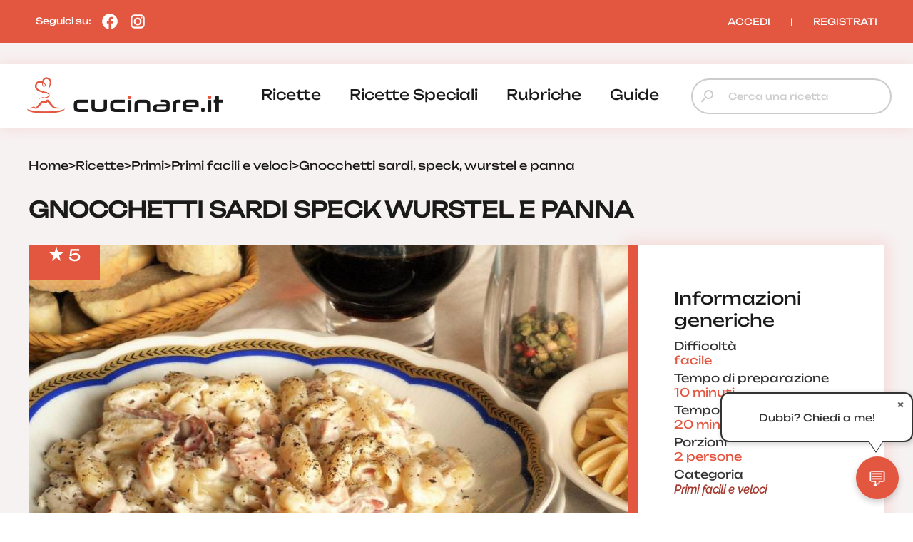

--- FILE ---
content_type: text/html; charset=UTF-8
request_url: https://www.cucinare.it/ricetta/gnocchetti-sardi-speck-wurstel-e-panna
body_size: 29176
content:

<!DOCTYPE html>
<html lang="it">
<head>

<meta http-equiv="Content-Type" content="text/html; charset=utf-8" />
<title>GNOCCHETTI SARDI SPECK WURSTEL E PANNA | cucinare.it</title>

<meta name="description" content="Gnocchetti sardi speck panna e wurstel: piatto goloso e molto gradito sia agli adulti che ai bambini; anche i palati più esigenti ne resteranno affascinati.">
<meta name="robots" content="index, follow, max-image-preview:large">
<meta name="generator" content="Acquawebadv.it">


<link rel="preload" as="image" href="https://www.cucinare.it/i/MTc1YTQwMD4Zl8L3VwBbG9hZHMvcmljZXR0ZS8yMDE5LzAxL2dub2NjaGV0dGktc2FyZGktc3BlY2std3Vyc3RlbC1lLXBhbm5hLmpwZ3w4NDB8NTcyfGpwZWd8/840x572-gnocchetti-sardi-speck-wurstel-e-panna.jpeg"
	  imagesrcset="https://www.cucinare.it/i/NmIzYzQxNzhZB8L34VwbG9hZHMvcmljZXR0ZS8yMDE5LzAxL2dub2NjaGV0dGktc2FyZGktc3BlY2std3Vyc3RlbC1lLXBhbm5hLmpwZ3wyNDB8MjQwfGpwZWd8Qw/240x240-gnocchetti-sardi-speck-wurstel-e-panna.jpeg 240w,
				   https://www.cucinare.it/i/NDU3MjI0NWRZ8LB43VwbG9hZHMvcmljZXR0ZS8yMDE5LzAxL2dub2NjaGV0dGktc2FyZGktc3BlY2std3Vyc3RlbC1lLXBhbm5hLmpwZ3w0ODB8NDgwfGpwZWd8Qw/480x480-gnocchetti-sardi-speck-wurstel-e-panna.jpeg 480w,
				   https://www.cucinare.it/i/MDhmY2VlYmZN8BL43VwbG9hZHMvcmljZXR0ZS8yMDE5LzAxL2dub2NjaGV0dGktc2FyZGktc3BlY2std3Vyc3RlbC1lLXBhbm5hLmpwZ3w1NjB8MzgxfGpwZWd8/560x381-gnocchetti-sardi-speck-wurstel-e-panna.jpeg 560w,
				   https://www.cucinare.it/i/MTc1YTQwMD4Zl8L3VwBbG9hZHMvcmljZXR0ZS8yMDE5LzAxL2dub2NjaGV0dGktc2FyZGktc3BlY2std3Vyc3RlbC1lLXBhbm5hLmpwZ3w4NDB8NTcyfGpwZWd8/840x572-gnocchetti-sardi-speck-wurstel-e-panna.jpeg 840w"
	  imagesizes="100vw" fetchpriority="high">
<link rel="image_src" href="https://www.cucinare.it/uploads/ricette/2019/01/gnocchetti-sardi-speck-wurstel-e-panna.jpg">
<meta name="thumbnail" content="https://www.cucinare.it/uploads/ricette/2019/01/gnocchetti-sardi-speck-wurstel-e-panna-280x280.jpg" />

<meta property="og:locale" content="it_IT"/>
<meta property="og:type" content="Website"/>
<meta property="og:title" content="GNOCCHETTI SARDI SPECK WURSTEL E PANNA | cucinare.it">
<meta property="og:description" content="Gnocchetti sardi speck panna e wurstel: piatto goloso e molto gradito sia agli adulti che ai bambini; anche i palati più esigenti ne resteranno affascinati.">	
<meta property="og:url" content="https://www.cucinare.it/ricetta/gnocchetti-sardi-speck-wurstel-e-panna"/>
<meta property="og:site_name" content="Cucinare.it"/>
													  
<meta property="og:image" content="https://www.cucinare.it/i/MTc1YTQwMD4Zl8L3VwBbG9hZHMvcmljZXR0ZS8yMDE5LzAxL2dub2NjaGV0dGktc2FyZGktc3BlY2std3Vyc3RlbC1lLXBhbm5hLmpwZ3w4NDB8NTcyfGpwZWd8/840x572-gnocchetti-sardi-speck-wurstel-e-panna.jpeg">
<meta property="og:image:width" content="840" />
<meta property="og:image:height" content="572" />

<meta property="og:image" content="https://www.cucinare.it/i/NjRmYzFkZTNBZ48L3VwbG9hZHMvcmljZXR0ZS8yMDE5LzAxL2dub2NjaGV0dGktc2FyZGktc3BlY2std3Vyc3RlbC1lLXBhbm5hLmpwZ3w0ODB8NDgwfGpwZWd8/480x480-gnocchetti-sardi-speck-wurstel-e-panna.jpeg">
<meta property="og:image:width" content="480" />
<meta property="og:image:height" content="480" />
											  
<meta property="og:image:type" content="image/jpeg" />
<meta property="og:image:alt" content="Gnocchetti sardi speck panna e wurstel: piatto goloso e molto gradito sia agli adulti che ai bambini; anche i palati più esigenti ne resteranno affascinati." />
																			
<meta name="twitter:image" content="https://www.cucinare.it/i/MTc1YTQwMD4Zl8L3VwBbG9hZHMvcmljZXR0ZS8yMDE5LzAxL2dub2NjaGV0dGktc2FyZGktc3BlY2std3Vyc3RlbC1lLXBhbm5hLmpwZ3w4NDB8NTcyfGpwZWd8/840x572-gnocchetti-sardi-speck-wurstel-e-panna.jpeg">
<meta name="twitter:card" content="summary_large_image">
															  
																			  

<meta name="verification" content="7314ef890088a7d5a91471e1fc423a72" />

<link rel="canonical" href="https://www.cucinare.it/ricetta/gnocchetti-sardi-speck-wurstel-e-panna" />
<!-- RESPONSIVE -->
<meta name='viewport' content='width=device-width, user-scalable=yes, initial-scale=1.0, minimum-scale=1.0, maximum-scale=5.0'>
<!-- RESPONSIVE -->
	<!-- ********************************************************************* -->
	<!-- <script async src="//pagead2.googlesyndication.com/pagead/js/adsbygoogle.js"></script> -->

<link rel="shortcut icon" type="image/x-icon" href="https://www.cucinare.it/template/IT/condivisi/grafica/favicon.ico?v=1">

<!-- //////////////////**************** CSS ****************////////////////// -->
<link href="https://www.cucinare.it/libs/minifier/convert_minify.php?absolute=https://www.cucinare.it/template/IT/condivisi&url=https://www.cucinare.it/template/IT/condivisi/css/reset-and-start.css" rel="stylesheet" type="text/css" media="screen">
<link href="https://www.cucinare.it/libs/minifier/convert_minify.php?absolute=https://www.cucinare.it/template/IT/desktopNEW2&url=https://www.cucinare.it/template/IT/desktopNEW2/css/megamenu-con-banner.css" rel="stylesheet" type="text/css" media="screen">
<link href="https://www.cucinare.it/libs/minifier/convert_minify.php?absolute=https://www.cucinare.it/template/IT/desktopNEW2&url=https://www.cucinare.it/template/IT/desktopNEW2/css/stili_overlay.css" rel="stylesheet" type="text/css" media="screen">
<link href="https://www.cucinare.it/libs/minifier/convert_minify.php?absolute=https://www.cucinare.it/template/IT/condivisi&url=https://www.cucinare.it/template/IT/condivisi/css/jquery-ui.min.css" rel="stylesheet" media="screen">

<!-- Extras -->
<link rel="stylesheet" type="text/css" href="https://www.cucinare.it/libs/minifier/convert_minify.php?absolute=https://www.cucinare.it/template/IT/desktopNEW2&url=https://www.cucinare.it/template/IT/desktopNEW2/css/commenti-feedback.css" media="screen">
<link rel="stylesheet" type="text/css" href="https://www.cucinare.it/libs/minifier/convert_minify.php?absolute=https://www.cucinare.it/template/IT/desktopNEW2&url=https://www.cucinare.it/template/IT/desktopNEW2/css/chatbot.css" media="screen">
<!-- <link rel="stylesheet" type="text/css" href="https://www.cucinare.it/libs/minifier/convert_minify.php?absolute=https://www.cucinare.it/template/IT/condivisi&url=https://www.cucinare.it/template/IT/condivisi/css/select2.css" media="screen"> -->


<!-- NUOVI CSS INIZIO -->
<link rel="preload" href="https://www.cucinare.it/template/IT/desktopNEW2/grafica/logo.png" as="image">
<link rel="preload" href="https://www.cucinare.it/template/IT/condivisi/font/Raleway-VariableFont_wght.ttf" as="font" type="font/ttf" crossorigin>
<link rel="preload" href="https://www.cucinare.it/template/IT/condivisi/font/Raleway-Italic-VariableFont_wght.ttf" as="font" type="font/ttf" crossorigin>
<link rel="preload" href="https://www.cucinare.it/template/IT/condivisi/font/Unbounded-VariableFont_wght.ttf" as="font" type="font/ttf" crossorigin>
<link rel="preload" href="https://www.cucinare.it/template/IT/condivisi/font/material-icons-sharp.woff2" as="font" type="font/woff2" crossorigin>
<style>
@font-face {
  font-family: "Raleway";
  src: url("https://www.cucinare.it/template/IT/condivisi/font/Raleway-VariableFont_wght.ttf");
  font-display: swap;
}
@font-face {
  font-family: "Raleway";
  src: url("https://www.cucinare.it/template/IT/condivisi/font/Raleway-Italic-VariableFont_wght.ttf");
  font-display: swap;
}
@font-face {
  font-family: "Unbounded";
  src: url("https://www.cucinare.it/template/IT/condivisi/font/Unbounded-VariableFont_wght.ttf");
  font-display: swap;
}
@font-face {
  font-family: "Material Icons Sharp";
  font-style: normal;
  font-weight: 400;
  font-display: block;
  src: url("https://www.cucinare.it/template/IT/condivisi/font/material-icons-sharp.woff2") format("woff2");
  font-display: swap;
}
.material-icons-sharp {
  font-family: "Material Icons Sharp";
  font-weight: normal;
  font-style: normal;
  font-size: 24px;
  line-height: 1;
  letter-spacing: normal;
  text-transform: none;
  display: inline-block;
  white-space: nowrap;
  word-wrap: normal;
  direction: ltr;
  -webkit-font-smoothing: antialiased;
  -moz-osx-font-smoothing: grayscale;
  text-rendering: optimizeLegibility;
  font-feature-settings: "liga";
}
</style>
<link rel="stylesheet" type="text/css" href="https://www.cucinare.it/libs/minifier/convert_minify.php?absolute=https://www.cucinare.it/template/IT/desktopNEW2&url=https://www.cucinare.it/template/IT/desktopNEW2/css/mainNEW.css" media="screen">
<!-- NUOVI FINE -->


<script src="https://www.cucinare.it/libs/minifier/convert_minify.php?absolute=https://www.cucinare.it/template/IT/condivisi&url=https://www.cucinare.it/template/IT/condivisi/scripts/jquery-3.7.1.min.js" ></script>						   
<script src="https://www.cucinare.it/libs/minifier/convert_minify.php?absolute=https://www.cucinare.it/template/IT/condivisi&url=https://www.cucinare.it/template/IT/condivisi/scripts/jquery-ui.min.js" defer></script> 






<script type="text/javascript" >
var siteURL="https://www.cucinare.it/";
var siteTemplateURL="https://www.cucinare.it/template/IT/desktopNEW2";
var templateSharedURL="https://www.cucinare.it/template/IT/condivisi";
														   

var createQueue = function () {
    var d = $.Deferred(),
        p = d.promise(),
        triggerQueue = function () {
            d.resolve();
        };

    return {
        addToQueue: p.then,
        triggerQueue: triggerQueue
    }
};
var swiperQueue = createQueue();
var overlayQueue = createQueue();

$(function() {
	$('[data-action="showMore"]').on('click', function() {
		$('#'+$(this).attr('data-rel')).css('max-height', 'none');
		$(this).parent().hide();
	});
		swiperQueue.triggerQueue();
	});
</script>

<script src="https://www.cucinare.it/libs/minifier/convert_minify.php?absolute=https://www.cucinare.it/template/IT/desktopNEW2&url=https://www.cucinare.it/template/IT/desktopNEW2/scripts/overlay_userbox.js" type="text/javascript" onload="overlayQueue.triggerQueue();" async></script>




	<!--<script src="https://www.cucinare.it/libs/minifier/convert_minify.php?absolute=https://www.cucinare.it/template/IT/condivisi&url=https://www.cucinare.it/template/IT/condivisi/scripts/offerta_form_registrazione.js" ></script>-->
    <!-- <script src="https://www.cucinare.it/libs/minifier/convert_minify.php?absolute=https://www.cucinare.it/template/IT/condivisi&url=https://www.cucinare.it/template/IT/condivisi/scripts/select2.min.js" ></script> -->
	<!--<script>$(function(){ $(".boxCommenti_js").load(siteURL+"box_commenti",{tipoCommento:0, elementoID: offertaID},function(){});});	</script>-->
	
		
		
		<script type="application/ld+json" >
		{
		  "@context": "http://schema.org/",
		  "@graph":[
		  { "@type":"WebPage",
			"@id":"https://www.cucinare.it/ricetta/gnocchetti-sardi-speck-wurstel-e-panna",
			"url": "https://www.cucinare.it/ricetta/gnocchetti-sardi-speck-wurstel-e-panna",
			"name":"Gnocchetti sardi, speck, wurstel e panna",
			"isPartOf":{"@id":"https://www.cucinare.it"},
			"image":["https://www.cucinare.it/i/MTc1YTQwMD4Zl8L3VwBbG9hZHMvcmljZXR0ZS8yMDE5LzAxL2dub2NjaGV0dGktc2FyZGktc3BlY2std3Vyc3RlbC1lLXBhbm5hLmpwZ3w4NDB8NTcyfGpwZWd8/840x572-gnocchetti-sardi-speck-wurstel-e-panna.jpeg","https://www.cucinare.it/i/NDQ0M2Y3ZTBdZ8L43VwbG9hZHMvcmljZXR0ZS8yMDE5LzAxL2dub2NjaGV0dGktc2FyZGktc3BlY2std3Vyc3RlbC1lLXBhbm5hLmpwZ3wxNjgwfDExNDR8anBlZ3w/1680x1144-gnocchetti-sardi-speck-wurstel-e-panna.jpeg","https://www.cucinare.it/i/MDhmY2VlYmZN8BL43VwbG9hZHMvcmljZXR0ZS8yMDE5LzAxL2dub2NjaGV0dGktc2FyZGktc3BlY2std3Vyc3RlbC1lLXBhbm5hLmpwZ3w1NjB8MzgxfGpwZWd8/560x381-gnocchetti-sardi-speck-wurstel-e-panna.jpeg","https://www.cucinare.it/i/ZjJZkMTQzODV4B8L3VwbG9hZHMvcmljZXR0ZS8yMDE5LzAxL2dub2NjaGV0dGktc2FyZGktc3BlY2std3Vyc3RlbC1lLXBhbm5hLmpwZ3wxMTIwfDc2MnxqcGVnfA/1120x762-gnocchetti-sardi-speck-wurstel-e-panna.jpeg","https://www.cucinare.it/i/NDU3MjI0NWRZ8LB43VwbG9hZHMvcmljZXR0ZS8yMDE5LzAxL2dub2NjaGV0dGktc2FyZGktc3BlY2std3Vyc3RlbC1lLXBhbm5hLmpwZ3w0ODB8NDgwfGpwZWd8Qw/480x480-gnocchetti-sardi-speck-wurstel-e-panna.jpeg","https://www.cucinare.it/i/NzI1MmRk4MjFBZ8L3VwbG9hZHMvcmljZXR0ZS8yMDE5LzAxL2dub2NjaGV0dGktc2FyZGktc3BlY2std3Vyc3RlbC1lLXBhbm5hLmpwZ3w5NjB8OTYwfGpwZWd8Qw/960x960-gnocchetti-sardi-speck-wurstel-e-panna.jpeg","https://www.cucinare.it/i/NmIzYzQxNzhZB8L34VwbG9hZHMvcmljZXR0ZS8yMDE5LzAxL2dub2NjaGV0dGktc2FyZGktc3BlY2std3Vyc3RlbC1lLXBhbm5hLmpwZ3wyNDB8MjQwfGpwZWd8Qw/240x240-gnocchetti-sardi-speck-wurstel-e-panna.jpeg"],
			"thumbnailUrl": "https://www.cucinare.it/i/NDU3MjI0NWRZ8LB43VwbG9hZHMvcmljZXR0ZS8yMDE5LzAxL2dub2NjaGV0dGktc2FyZGktc3BlY2std3Vyc3RlbC1lLXBhbm5hLmpwZ3w0ODB8NDgwfGpwZWd8Qw/480x480-gnocchetti-sardi-speck-wurstel-e-panna.jpeg",
			"datePublished": "2019-01-21T11:28:38.000+01:00",
			"dateModified": "2019-01-14T10:42:41.000+01:00",
			"description": "Oggi vi voglio proporre un primo piatto squisito: gli gnocchetti sardi, speck, wurstel e panna.Questo sfiziosissimo primo piatto non presenta difficoltà di preparazione ed è molto veloce da realizzare: è ideale per chi ha poco tempo da dedicare alla cucina e a chi non è ancora esperto nell'arte culinaria.Gli gnocchetti sardi sono un formato di pasta che si presta molto bene all'accostamento con questo condimento in quanto riescono ad avvolgersi completamente sia esternamente che internamente alla morbida e vellutata salsa a base di panna accogliendo anche pezzetti di wurstel e di speck al loro interno. In questo modo il piatto risulterà deliziosamente goloso e molto gradito sia agli adulti che ai bambini e anche i palati più esigenti ne resteranno affascinati e molto soddisfatti.La pietanza può essere realizzata in occasione di eventi speciali e importanti come festività oppure per il pranzo domenicale, ma è ideale anche da servire come piatto ricorrente nel menù famigliare. E' molto indicato anche per una romantica cenetta a due ad esempio in occasione di San Valentino.Gli ingredienti sono pochi ma, per ottenere un risultato strepitoso, devono essere di ottima qualità.Scegliete uno speck del Trentino Alto Adige IGP che con la sua sapiente speziatura e aromaticità, la sua fragranza affumicata e il suo ottimo e inconfondibile sapore si sposa perfettamente alla dolcezza della panna rendendo la crema assolutamente unica e prelibata.Scegliete una panna fresca da cucina di buona qualità.Infine per quanto riguarda il wurstel, preferite il tipo Frankfurter dal sapore intensamente aromatico, speziato e affumicato meglio se è prodotto in Alto Adige o in Austria o ancora in Germania.Servite gli gnocchetti sardi, speck, wurstel e panna ben caldi dopo averli spolverizzati con una miscela di pepe nero, verde e rosa insieme a qualche grano di senape e di coriandolo messi insieme nel macinello e macinati al momento.Accompagnate il piatto con un buon bicchiere di vino Altoatesino come un Caldaro rosso oppure un Pinot nero.Vi consiglio anche un grande classico degli anni '70, le farfalle al salmone!",
			"inLanguage": "it-IT",
			"potentialAction": [{"@type": "ReadAction","target": ["https://www.cucinare.it/ricetta/gnocchetti-sardi-speck-wurstel-e-panna"]}]
			},{
			"@type": "ImageObject",
			"inLanguage": "it-IT",
			"@id": "https://www.cucinare.it/ricetta/gnocchetti-sardi-speck-wurstel-e-panna/#primaryimage",
			"url": "https://www.cucinare.it/i/ZjJZkMTQzODV4B8L3VwbG9hZHMvcmljZXR0ZS8yMDE5LzAxL2dub2NjaGV0dGktc2FyZGktc3BlY2std3Vyc3RlbC1lLXBhbm5hLmpwZ3wxMTIwfDc2MnxqcGVnfA/1120x762-gnocchetti-sardi-speck-wurstel-e-panna.jpeg",
			"contentUrl": "https://www.cucinare.it/i/ZjJZkMTQzODV4B8L3VwbG9hZHMvcmljZXR0ZS8yMDE5LzAxL2dub2NjaGV0dGktc2FyZGktc3BlY2std3Vyc3RlbC1lLXBhbm5hLmpwZ3wxMTIwfDc2MnxqcGVnfA/1120x762-gnocchetti-sardi-speck-wurstel-e-panna.jpeg",
			"width": 1120,
			"height": 762,
			"caption":"Gnocchetti sardi, speck, wurstel e panna",
			"representativeOfPage" : true
			},{
			"@type": "Recipe",
		  "name":  "Gnocchetti sardi, speck, wurstel e panna",
		  "image": ["https://www.cucinare.it/i/MTc1YTQwMD4Zl8L3VwBbG9hZHMvcmljZXR0ZS8yMDE5LzAxL2dub2NjaGV0dGktc2FyZGktc3BlY2std3Vyc3RlbC1lLXBhbm5hLmpwZ3w4NDB8NTcyfGpwZWd8/840x572-gnocchetti-sardi-speck-wurstel-e-panna.jpeg","https://www.cucinare.it/i/NDQ0M2Y3ZTBdZ8L43VwbG9hZHMvcmljZXR0ZS8yMDE5LzAxL2dub2NjaGV0dGktc2FyZGktc3BlY2std3Vyc3RlbC1lLXBhbm5hLmpwZ3wxNjgwfDExNDR8anBlZ3w/1680x1144-gnocchetti-sardi-speck-wurstel-e-panna.jpeg","https://www.cucinare.it/i/MDhmY2VlYmZN8BL43VwbG9hZHMvcmljZXR0ZS8yMDE5LzAxL2dub2NjaGV0dGktc2FyZGktc3BlY2std3Vyc3RlbC1lLXBhbm5hLmpwZ3w1NjB8MzgxfGpwZWd8/560x381-gnocchetti-sardi-speck-wurstel-e-panna.jpeg","https://www.cucinare.it/i/ZjJZkMTQzODV4B8L3VwbG9hZHMvcmljZXR0ZS8yMDE5LzAxL2dub2NjaGV0dGktc2FyZGktc3BlY2std3Vyc3RlbC1lLXBhbm5hLmpwZ3wxMTIwfDc2MnxqcGVnfA/1120x762-gnocchetti-sardi-speck-wurstel-e-panna.jpeg","https://www.cucinare.it/i/NDU3MjI0NWRZ8LB43VwbG9hZHMvcmljZXR0ZS8yMDE5LzAxL2dub2NjaGV0dGktc2FyZGktc3BlY2std3Vyc3RlbC1lLXBhbm5hLmpwZ3w0ODB8NDgwfGpwZWd8Qw/480x480-gnocchetti-sardi-speck-wurstel-e-panna.jpeg","https://www.cucinare.it/i/NzI1MmRk4MjFBZ8L3VwbG9hZHMvcmljZXR0ZS8yMDE5LzAxL2dub2NjaGV0dGktc2FyZGktc3BlY2std3Vyc3RlbC1lLXBhbm5hLmpwZ3w5NjB8OTYwfGpwZWd8Qw/960x960-gnocchetti-sardi-speck-wurstel-e-panna.jpeg","https://www.cucinare.it/i/NmIzYzQxNzhZB8L34VwbG9hZHMvcmljZXR0ZS8yMDE5LzAxL2dub2NjaGV0dGktc2FyZGktc3BlY2std3Vyc3RlbC1lLXBhbm5hLmpwZ3wyNDB8MjQwfGpwZWd8Qw/240x240-gnocchetti-sardi-speck-wurstel-e-panna.jpeg"],
		  
		  "publisher": {
				"@context": "https://schema.org",
				"@type": "Organization",
				"name": "Cucinare.it",
				"logo": {
					"@type": "ImageObject",
					"url": "https://www.cucinare.it/template/IT/condivisi/grafica/logo_box.png",
					"width": "400px",
					"height": "400px"
				},
				"url": "https://www.cucinare.it"
			},
		  "alternativeHeadline": "Gnocchetti sardi speck panna e wurstel: piatto goloso e molto gradito sia agli adulti che ai bambini; anche i palati più esigenti ne resteranno affascinati.",
		  "keywords": ["Gnocchetti sardi speck panna e wurstel"," ricetta gnocchetti sardi speck panna e wurstel",""],
		  

		  	"isPartOf": {   
		"@type": "CreativeWork",
		"name": "Cucinare.it"
		},
		"isAccessibleForFree": true,
		
		"author": [
		{
			"@type": "Organization",
			"name": "Gruppoimpiego24",
			"sameAs": "https://www.gruppoimpiego24.it/"
		}
		],
		"description": "Gnocchetti sardi speck panna e wurstel: piatto goloso e molto gradito sia agli adulti che ai bambini; anche i palati più esigenti ne resteranno affascinati.",
		
		 "headline":  "Gnocchetti sardi, speck, wurstel e panna",
		 
		  
		  
		  "cookTime": "PT20M",
		  "prepTime": "PT10M",
		  "totalTime": "PT30M",

		  
		  
		  "recipeCategory": "Primi facili e veloci",
		  
		  "url": "https://www.cucinare.it/ricetta/gnocchetti-sardi-speck-wurstel-e-panna",
		  "dateModified": "2019-01-14T10:42:41.000+01:00",
	      "datePublished": "2019-01-21T11:28:38.000+01:00",
	
		  
		  
		  "recipeIngredient": ["160 gr. di Gnocchetti sardi","60 gr. di Speck a fettine","1 Wurstel affumicato","150 ml. di Panna fresca","2 piccoli Scalogni","2 cucchiai di Olio extravergine di oliva","Sale rosa q.b.","Pepe rosa q.b.","Pepe misto q.b."],
		  "interactionStatistic": {
			"@type": "InteractionCounter",
			"interactionType": "http://schema.org/Comment",
			"userInteractionCount": "5"
		  },"nutrition": {
				"@type": "NutritionInformation",
				"calories": "661,20",
				"carbohydrateContent":"62,56",
				"fatContent": "35,84",
				"proteinContent":"20,96"
			  },"recipeInstructions": [{
				"@type": "HowToStep",
				"text": "1. Tagliate a rondelle fini gli scalogni dopo averli pelati e a pezzettini il wurstel affumicato e le fettine di speck. Mettete sul fuoco una pentola per cucinare la pasta e portatela a bollore, salatela e poi tuffateci gli gnocchetti sardi. Mentre la pasta si cucina, versate l'olio extravergine di oliva in una padella wok antiaderente e aggiungete subito le rondelle di scalogno."
				,"image": ["https://www.cucinare.it/uploads/preparazioni/2019/01/gnocchetti-sardi-speck-wurstel-e-panna-preparazione-1.jpg"]},{
				"@type": "HowToStep",
				"text": "2. Fatele appassire lentamente a fiamma bassa e poi unite il wurstel a pezzetti."
				,"image": ["https://www.cucinare.it/uploads/preparazioni/2019/01/gnocchetti-sardi-speck-wurstel-e-panna-preparazione-2.jpg"]},{
				"@type": "HowToStep",
				"text": "3. Lasciatelo rosolare per un minuto e aggiungete lo speck a pezzettini."
				,"image": ["https://www.cucinare.it/uploads/preparazioni/2019/01/gnocchetti-sardi-speck-wurstel-e-panna-preparazione-3.jpg"]},{
				"@type": "HowToStep",
				"text": "4. Fate rosolare dolcemente senza far asciugare troppo lo speck e versate la panna."
				,"image": ["https://www.cucinare.it/uploads/preparazioni/2019/01/gnocchetti-sardi-speck-wurstel-e-panna-preparazione-4.jpg"]},{
				"@type": "HowToStep",
				"text": "5. Condite con un poco di sale rosa e di pepe rosa. Aggiungete un paio di mestolini di acqua di cottura della pasta, mescolate bene e lasciate cuocere a fiamma bassissima per un paio di minuti."
				,"image": ["https://www.cucinare.it/uploads/preparazioni/2019/01/gnocchetti-sardi-speck-wurstel-e-panna-preparazione-5.jpg"]},{
				"@type": "HowToStep",
				"text": "6. Scolate gli gnocchetti sardi al dente e, senza sgocciolarli troppo, metteteli nella padella con il condimento. Mescolate bene a fiamma media per un minuto finchè la pasta si sarà ben amalgamata al condimento. Quindi spegnete il fuoco."
				,"image": ["https://www.cucinare.it/uploads/preparazioni/2019/01/gnocchetti-sardi-speck-wurstel-e-panna-preparazione-6.jpg"]},{
				"@type": "HowToStep",
				"text": "7. Distribuite in fondine individuali tenute al caldo, spolverizzate con pepe misto appena macinato e servite subito i vostri gnocchetti sardi speck, wurstel e panna. Buon appetito!"
				,"image": ["https://www.cucinare.it/uploads/preparazioni/2019/01/gnocchetti-sardi-speck-wurstel-e-panna-preparazione-7.jpg"]} ],
		  "recipeCuisine":"European",
		  "recipeYield": "2","aggregateRating": {
				"@type": "AggregateRating",
				"ratingValue": "5.0000",
				"reviewCount": "5"
			  } }
			]}
		  
		</script>
		    

	







<!--
    <script >
		var url_popup ='https://www.cucinare.it/registrazione-popup'; var w_popup=500;var h_popup=600;
	</script>
    <script src="https://www.cucinare.it/libs/minifier/convert_minify.php?absolute=https://www.cucinare.it/template/IT/condivisi&url=https://www.cucinare.it/template/IT/condivisi/scripts/popup_script.js" ></script>
    
--><script>
var shareURL="https://www.cucinare.it/ricetta/gnocchetti-sardi-speck-wurstel-e-panna";
var offertaID=3607;
$(function(){
	overlayQueue.addToQueue( function() {crea_overlay('popup-registrazione','80%','80%');});
	
	$(".preferiti_js").click(function(){
		$.post(siteURL+"funzioni/funzioni-detect-loggato.php",{azione: 'preferiti', url: shareURL, id: offertaID, tipo: 0 },function(response){
			var data = $.parseJSON(response);
			if (data.ack == false){
				apri_overlay('popup-registrazione','https://www.cucinare.it/new-form-registrazione?tipoform=1');
			}else{
				alert(data.msg);
			}
		});
	});
	
	$(".banner_apri_popup_js a").click(function(){
		apri_overlay('popup-registrazione','https://www.cucinare.it/new-form-registrazione?tipoform=2');
		return false;
	});
	
	$(".azioni_js").hide();
	$(".tab-azioni_js").click(function(){
		var tab_ = $(this).attr("data-id");
		$(".azioni_js").hide();
		$(".azioni_js[data-rel='"+tab_+"']").show();	
	});
	
	
	$(".commenti_js").click(function(){
		$.post(siteURL+"funzioni/funzioni-detect-loggato.php",{azione: 'commenti'},function(response){
			var data = $.parseJSON(response);
			if (data.ack == false){
				apri_overlay('popup-registrazione','https://www.cucinare.it/new-form-registrazione?tipoform=1');
			}
			/*
			else{
				$('html, body').stop().animate({
				 'scrollTop': $(".anchor_commenti_js").offset().top - $("header nav").height()
				}, 1200, 'swing', function() { 
				});
			}
			*/
		});
	});
});
</script>
</head>
<body>
	<div class="pageWrapper">
			<!-- /////////////// | Header | /////////////// -->
<header class="headerWrapper">
	<div class="headerTop">
		<div>Seguici su: 
			<a href="https://www.facebook.com/cucinareit" target="_blank" title="Seguici su Facebook"><i><?xml version="1.0"?><svg xmlns="http://www.w3.org/2000/svg"  viewBox="0 0 24 24" width="24px" height="24px">    <path d="M12,2C6.477,2,2,6.477,2,12c0,5.013,3.693,9.153,8.505,9.876V14.65H8.031v-2.629h2.474v-1.749 c0-2.896,1.411-4.167,3.818-4.167c1.153,0,1.762,0.085,2.051,0.124v2.294h-1.642c-1.022,0-1.379,0.969-1.379,2.061v1.437h2.995 l-0.406,2.629h-2.588v7.247C18.235,21.236,22,17.062,22,12C22,6.477,17.523,2,12,2z"/></svg></i></a>
			<a href="https://www.instagram.com/cucinare.it/" target="_blank" title="Seguici su Instagram"><i><?xml version="1.0"?><svg xmlns="http://www.w3.org/2000/svg"  viewBox="0 0 24 24" width="24px" height="24px">    <path d="M 8 3 C 5.243 3 3 5.243 3 8 L 3 16 C 3 18.757 5.243 21 8 21 L 16 21 C 18.757 21 21 18.757 21 16 L 21 8 C 21 5.243 18.757 3 16 3 L 8 3 z M 8 5 L 16 5 C 17.654 5 19 6.346 19 8 L 19 16 C 19 17.654 17.654 19 16 19 L 8 19 C 6.346 19 5 17.654 5 16 L 5 8 C 5 6.346 6.346 5 8 5 z M 17 6 A 1 1 0 0 0 16 7 A 1 1 0 0 0 17 8 A 1 1 0 0 0 18 7 A 1 1 0 0 0 17 6 z M 12 7 C 9.243 7 7 9.243 7 12 C 7 14.757 9.243 17 12 17 C 14.757 17 17 14.757 17 12 C 17 9.243 14.757 7 12 7 z M 12 9 C 13.654 9 15 10.346 15 12 C 15 13.654 13.654 15 12 15 C 10.346 15 9 13.654 9 12 C 9 10.346 10.346 9 12 9 z"/></svg></i></a>
		</div>
		<div><div class="box_utente_js">
    <nav class="navLogin">
		<a href="https://www.cucinare.it/login" rel="nofollow">ACCEDI</a>
		<span class="navSeparatore">|</span> 
		<a href="https://www.cucinare.it/registrazione-utente">REGISTRATI</a>
	</nav>
</div></div>
	</div>
	<div class="headerBottom">
		<div>
			<div class="headerTopMobile">
				<a class="logo" href="https://www.cucinare.it" title="cucinare.it"></a>
				<button class="hamburgerMenu toggleMenuMobile_js" aria-label="Menu"></button>
			</div>
			<div class="desktopMenu"><nav id="menu-wrapper" class="clearfix" data-breakpoint="800">
<ul class="nav mr-3">
		<li class="menu-top"><a href="https://www.cucinare.it/categoria/ricette">ricette</a><div class="velone p-3"><div class="content-sotto-menu"><div class="nav-column"><div class="titoloCategoria-menuTop"><a href="https://www.cucinare.it/categoria/antipasti">antipasti</a></div></div>          
<div class="nav-column"><div class="titoloCategoria-menuTop"><a href="https://www.cucinare.it/categoria/primi">primi</a></div></div>          
<div class="nav-column"><div class="titoloCategoria-menuTop"><a href="https://www.cucinare.it/categoria/secondi">secondi</a></div></div>          
<div class="nav-column"><div class="titoloCategoria-menuTop"><a href="https://www.cucinare.it/categoria/contorni">contorni</a></div></div>          
<div class="nav-column"><div class="titoloCategoria-menuTop"><a href="https://www.cucinare.it/categoria/decorazioni">decorazioni</a></div></div>          
<div class="nav-column"><div class="titoloCategoria-menuTop"><a href="https://www.cucinare.it/categoria/lievitati">lievitati</a></div></div>          
<div class="nav-column"><div class="titoloCategoria-menuTop"><a href="https://www.cucinare.it/categoria/dolci">dolci</a></div></div>          
<div class="nav-column"><div class="titoloCategoria-menuTop"><a href="https://www.cucinare.it/categoria/in-evidenza">in evidenza</a></div></div>          
<div class="nav-column"><div class="titoloCategoria-menuTop"><a href="https://www.cucinare.it/categoria/ricette-estive">ricette estive</a></div></div>          
</div></div></li>		<li class="menu-top"><a href="https://www.cucinare.it/categoria/ricette-speciali">ricette speciali</a><div class="velone p-3"><div class="content-sotto-menu"><div class="nav-column"><div class="titoloCategoria-menuTop"><a href="https://www.cucinare.it/categoria/ricette-natalizie">ricette natalizie</a></div></div>          
<div class="nav-column"><div class="titoloCategoria-menuTop"><a href="https://www.cucinare.it/categoria/ricette-san-silvestro-e-capodanno">ricette san silvestro e capodanno</a></div></div>          
<div class="nav-column"><div class="titoloCategoria-menuTop"><a href="https://www.cucinare.it/categoria/ricette-befana">ricette befana</a></div></div>          
<div class="nav-column"><div class="titoloCategoria-menuTop"><a href="https://www.cucinare.it/categoria/ricette-di-halloween">ricette di halloween</a></div></div>          
<div class="nav-column"><div class="titoloCategoria-menuTop"><a href="https://www.cucinare.it/categoria/ricette-san-valentino">ricette san valentino</a></div></div>          
<div class="nav-column"><div class="titoloCategoria-menuTop"><a href="https://www.cucinare.it/categoria/ricette-di-carnevale">ricette di carnevale</a></div></div>          
<div class="nav-column"><div class="titoloCategoria-menuTop"><a href="https://www.cucinare.it/categoria/ricette-festa-della-donna">ricette festa della donna</a></div></div>          
<div class="nav-column"><div class="titoloCategoria-menuTop"><a href="https://www.cucinare.it/categoria/ricette-festa-del-papa">ricette festa del papà</a></div></div>          
<div class="nav-column"><div class="titoloCategoria-menuTop"><a href="https://www.cucinare.it/categoria/ricette-pasqua">ricette pasqua</a></div></div>          
</div></div></li>		<li class="menu-top"><a href="https://www.cucinare.it/rubriche">rubriche</a></li>		<li class="menu-top"><a href="https://www.cucinare.it/guide">guide</a><div class="velone p-3"><div class="content-sotto-menu"><div class="nav-column"><div class="titoloCategoria-menuTop"><a href="https://www.cucinare.it/guide/ingredienti">ingredienti</a></div></div>          
<div class="nav-column"><div class="titoloCategoria-menuTop"><a href="https://www.cucinare.it/guide/pulire-e-tagliare">pulire e tagliare</a></div></div>          
<div class="nav-column"><div class="titoloCategoria-menuTop"><a href="https://www.cucinare.it/guide/come-fare">come fare</a></div></div>          
<div class="nav-column"><div class="titoloCategoria-menuTop"><a href="https://www.cucinare.it/guide/i-nostri-menu">i nostri menu</a></div></div>          
</div></div></li></ul>
</nav></div>
			<div class="ricerca"><form action="/"  method="get" style="width:100%;" >
	<input type="hidden" name="p" value="elenco-ricette">
	<div class="inputContainer">
		<i class="material-icons-sharp search"></i>
		<input type="search" placeholder="Cerca una ricetta" name="cosa"  autocomplete='off' data-l='0' value="">
	</div>
	<span style="display: none;"><button type="submit" data-l='3'>Cerca</button></span>
</form>
</div>
		</div>
	</div>
	
<div class="menu-mobile">
	<div class="menu-mobile-header">
		<div><img src="https://www.cucinare.it/template/IT/condivisi/grafica/logo-cucinare-bianco.png" alt="cucinare.it" width="200" height="47"><i class="material-icons-sharp close toggleMenuMobile_js"></i></div>
		<div class="ricerca"><form action="/"  method="get" style="width:100%;" >
	<input type="hidden" name="p" value="elenco-ricette">
	<div class="inputContainer">
		<i class="material-icons-sharp search"></i>
		<input type="search" placeholder="Cerca una ricetta" name="cosa"  autocomplete='off' data-l='0' value="">
	</div>
	<span style="display: none;"><button type="submit" data-l='3'>Cerca</button></span>
</form>
</div>
	</div>
	<nav class="menu-mobile-main">
					<div>
						<a href="https://www.cucinare.it/categoria/ricette">ricette</a>
								</div>
		
							<div>
						<a href="https://www.cucinare.it/categoria/ricette-speciali">ricette speciali</a>
								</div>
		
							<div>
						<a href="https://www.cucinare.it/rubriche">rubriche</a>
								</div>
		
							<div>
						<a class="menu-mobile-sub_js" data-catid="126">guide</a>
						                <div class="menu-mobile-sub" data-rel="126">
                    					<div><a href="https://www.cucinare.it/guide/ingredienti">ingredienti</a></div>
			
											<div><a href="https://www.cucinare.it/guide/pulire-e-tagliare">pulire e tagliare</a></div>
			
											<div><a href="https://www.cucinare.it/guide/come-fare">come fare</a></div>
			
											<div><a href="https://www.cucinare.it/guide/i-nostri-menu">i nostri menu</a></div>
			
						                </div>
					</div>
		
				</nav>
	<div class="menu-mobile-footer box_utente_mobile_js">
		    <nav class="navLogin">
		<a href="https://www.cucinare.it/login" rel="nofollow">ACCEDI</a>
		<span class="navSeparatore">|</span> 
		<a href="https://www.cucinare.it/registrazione-utente">REGISTRATI</a>
	</nav>
	</div>
</div>
<script>
$('a.menu-mobile-sub_js').on('click', function() {
	$(this).parent().find('[data-rel="'+$(this).attr('data-catid')+'"]').toggle();
});
</script></header>
<!-- /////////////// | /Header | /////////////// -->
<script>
$('.toggleMenuMobile_js').on('click', function(){$('.menu-mobile').toggleClass('show');});
</script>		<main class="mainWrapper ricetta">
			<div class="row boxed">
				
<nav class="breadcrumb">
    <ul itemscope itemtype="http://schema.org/BreadcrumbList">
        <li itemprop="itemListElement" itemscope itemtype="http://schema.org/ListItem">
            <a class="breadcrumb-item active"  itemprop='item' href="https://www.cucinare.it" title="home"> <span itemprop='name'>Home</span></a>
            <meta itemprop="position" content="1" />
        </li>
        <!-- <li>&gt;</li> -->
        <li>&gt;</li>
					<li itemprop='itemListElement' itemscope itemtype='http://schema.org/ListItem' >
						<a itemprop='item' href='https://www.cucinare.it/categoria/ricette'>
							<span itemprop='name' >Ricette</span>
						</a>
						<meta itemprop='position' content='2' />
					</li><li>&gt;</li>
					<li itemprop='itemListElement' itemscope itemtype='http://schema.org/ListItem' >
						<a itemprop='item' href='https://www.cucinare.it/categoria/primi'>
							<span itemprop='name' >Primi</span>
						</a>
						<meta itemprop='position' content='3' />
					</li><li>&gt;</li>
					<li itemprop='itemListElement' itemscope itemtype='http://schema.org/ListItem' >
						<a itemprop='item' href='https://www.cucinare.it/categoria/primi-facili-e-veloci'>
							<span itemprop='name' >Primi facili e veloci</span>
						</a>
						<meta itemprop='position' content='4' />
					</li>
				<li>&gt;</li>
				<li itemprop='itemListElement' itemscope itemtype='http://schema.org/ListItem' >
					<a itemprop='item' href='#' >
						<span itemprop='name'>Gnocchetti sardi, speck, wurstel e panna</span>
					</a>
					<meta itemprop='position' content='5' />
				</li>    </ul>
</nav>
 
			</div>
			<article class="dettaglioRicetta boxed">
				
					<h1>GNOCCHETTI SARDI SPECK WURSTEL E PANNA</h1>
				
				<section class="row dettaglioRicetta-copertina">
					<figure class="col w70">
						<!--<img src="/uploads/ricette/2019/01/gnocchetti-sardi-speck-wurstel-e-panna.jpg" alt="Gnocchetti sardi, speck, wurstel e panna">-->
						<picture><source media="(min-width: 840px)" srcset="/i/MTc1YTQwMD4Zl8L3VwBbG9hZHMvcmljZXR0ZS8yMDE5LzAxL2dub2NjaGV0dGktc2FyZGktc3BlY2std3Vyc3RlbC1lLXBhbm5hLmpwZ3w4NDB8NTcyfGpwZWd8/840x572-gnocchetti-sardi-speck-wurstel-e-panna.jpeg 1x, /i/NDQ0M2Y3ZTBdZ8L43VwbG9hZHMvcmljZXR0ZS8yMDE5LzAxL2dub2NjaGV0dGktc2FyZGktc3BlY2std3Vyc3RlbC1lLXBhbm5hLmpwZ3wxNjgwfDExNDR8anBlZ3w/1680x1144-gnocchetti-sardi-speck-wurstel-e-panna.jpeg 2x">
<source media="(min-width: 560px)" srcset="/i/MDhmY2VlYmZN8BL43VwbG9hZHMvcmljZXR0ZS8yMDE5LzAxL2dub2NjaGV0dGktc2FyZGktc3BlY2std3Vyc3RlbC1lLXBhbm5hLmpwZ3w1NjB8MzgxfGpwZWd8/560x381-gnocchetti-sardi-speck-wurstel-e-panna.jpeg 1x, /i/ZjJZkMTQzODV4B8L3VwbG9hZHMvcmljZXR0ZS8yMDE5LzAxL2dub2NjaGV0dGktc2FyZGktc3BlY2std3Vyc3RlbC1lLXBhbm5hLmpwZ3wxMTIwfDc2MnxqcGVnfA/1120x762-gnocchetti-sardi-speck-wurstel-e-panna.jpeg 2x">
<source media="(min-width: 480px)" srcset="/i/NDU3MjI0NWRZ8LB43VwbG9hZHMvcmljZXR0ZS8yMDE5LzAxL2dub2NjaGV0dGktc2FyZGktc3BlY2std3Vyc3RlbC1lLXBhbm5hLmpwZ3w0ODB8NDgwfGpwZWd8Qw/480x480-gnocchetti-sardi-speck-wurstel-e-panna.jpeg 1x, /i/NzI1MmRk4MjFBZ8L3VwbG9hZHMvcmljZXR0ZS8yMDE5LzAxL2dub2NjaGV0dGktc2FyZGktc3BlY2std3Vyc3RlbC1lLXBhbm5hLmpwZ3w5NjB8OTYwfGpwZWd8Qw/960x960-gnocchetti-sardi-speck-wurstel-e-panna.jpeg 2x">
<source media="(min-width: 240px)" srcset="/i/NmIzYzQxNzhZB8L34VwbG9hZHMvcmljZXR0ZS8yMDE5LzAxL2dub2NjaGV0dGktc2FyZGktc3BlY2std3Vyc3RlbC1lLXBhbm5hLmpwZ3wyNDB8MjQwfGpwZWd8Qw/240x240-gnocchetti-sardi-speck-wurstel-e-panna.jpeg 1x, /i/NDU3MjI0NWRZ8LB43VwbG9hZHMvcmljZXR0ZS8yMDE5LzAxL2dub2NjaGV0dGktc2FyZGktc3BlY2std3Vyc3RlbC1lLXBhbm5hLmpwZ3w0ODB8NDgwfGpwZWd8Qw/480x480-gnocchetti-sardi-speck-wurstel-e-panna.jpeg 2x">
<img src="/i/NmIzYzQxNzhZB8L34VwbG9hZHMvcmljZXR0ZS8yMDE5LzAxL2dub2NjaGV0dGktc2FyZGktc3BlY2std3Vyc3RlbC1lLXBhbm5hLmpwZ3wyNDB8MjQwfGpwZWd8Qw/240x240-gnocchetti-sardi-speck-wurstel-e-panna.jpeg" srcset="/i/NmIzYzQxNzhZB8L34VwbG9hZHMvcmljZXR0ZS8yMDE5LzAxL2dub2NjaGV0dGktc2FyZGktc3BlY2std3Vyc3RlbC1lLXBhbm5hLmpwZ3wyNDB8MjQwfGpwZWd8Qw/240x240-gnocchetti-sardi-speck-wurstel-e-panna.jpeg 1x, /i/NDU3MjI0NWRZ8LB43VwbG9hZHMvcmljZXR0ZS8yMDE5LzAxL2dub2NjaGV0dGktc2FyZGktc3BlY2std3Vyc3RlbC1lLXBhbm5hLmpwZ3w0ODB8NDgwfGpwZWd8Qw/480x480-gnocchetti-sardi-speck-wurstel-e-panna.jpeg 2x" alt="Gnocchetti sardi, speck, wurstel e panna"></picture>						<div class="voto"><i class="material-icons-sharp star_rate"></i>5</div>
					</figure>
					<aside class="col w30 dettaglioRicetta-informazioni">
						
							<h2>Informazioni generiche</h2>
						
						<dl>
							<dt>Difficoltà</dt>
							<dd>facile</dd>
							<dt>Tempo di preparazione</dt>
							<dd>10 minuti</dd>
							<dt>Tempo di cottura</dt>
							<dd>20 minuti</dd>
							<dt>Porzioni</dt>
							<dd>2 persone</dd>

							<dt>Categoria</dt>
							<dd class="WYSIWYG" >
															<a  href="https://www.cucinare.it/categoria/primi-facili-e-veloci" >Primi facili e veloci</a>&nbsp;
															</dd>
													</dl>
					</aside>
				</section>
				<div class="row dettaglioRicetta-paragrafi">
					<div class="col w70">
						<div class="dettaglioRicetta-nav">
							<ul>
								<li><a href="#ingredienti">INGREDIENTI</a></li>
								<li><a href="#procedimento">PROCEDIMENTO</a></li>
								<li><a href="#commenti" class="commenti_js">COMMENTI</a></li>
							</ul>
							<div>
								<a class="toolbarBtn" title="Condividi su WhatsApp" href="https://wa.me/?text=https%3A%2F%2Fwww.cucinare.it%2Fricetta%2Fgnocchetti-sardi-speck-wurstel-e-panna"><?xml version="1.0"?><svg xmlns="http://www.w3.org/2000/svg"  viewBox="0 0 50 50" width="50px" height="50px">    <path d="M25,2C12.318,2,2,12.318,2,25c0,3.96,1.023,7.854,2.963,11.29L2.037,46.73c-0.096,0.343-0.003,0.711,0.245,0.966 C2.473,47.893,2.733,48,3,48c0.08,0,0.161-0.01,0.24-0.029l10.896-2.699C17.463,47.058,21.21,48,25,48c12.682,0,23-10.318,23-23 S37.682,2,25,2z M36.57,33.116c-0.492,1.362-2.852,2.605-3.986,2.772c-1.018,0.149-2.306,0.213-3.72-0.231 c-0.857-0.27-1.957-0.628-3.366-1.229c-5.923-2.526-9.791-8.415-10.087-8.804C15.116,25.235,13,22.463,13,19.594 s1.525-4.28,2.067-4.864c0.542-0.584,1.181-0.73,1.575-0.73s0.787,0.005,1.132,0.021c0.363,0.018,0.85-0.137,1.329,1.001 c0.492,1.168,1.673,4.037,1.819,4.33c0.148,0.292,0.246,0.633,0.05,1.022c-0.196,0.389-0.294,0.632-0.59,0.973 s-0.62,0.76-0.886,1.022c-0.296,0.291-0.603,0.606-0.259,1.19c0.344,0.584,1.529,2.493,3.285,4.039 c2.255,1.986,4.158,2.602,4.748,2.894c0.59,0.292,0.935,0.243,1.279-0.146c0.344-0.39,1.476-1.703,1.869-2.286 s0.787-0.487,1.329-0.292c0.542,0.194,3.445,1.604,4.035,1.896c0.59,0.292,0.984,0.438,1.132,0.681 C37.062,30.587,37.062,31.755,36.57,33.116z"/></svg></a>
								<button class="toolbarBtn preferiti_js" aria-label="Aggiungi ai preferiti"><i class="material-icons-sharp favorite_border"></i></button>
							</div>
						</div>
						<section class="dettaglioRicetta-descrizione">
							
								<h2>Descrizione</h2>
							
							<div class="WYSIWYG">Oggi vi voglio proporre un primo piatto squisito: gli <strong>gnocchetti sardi, speck, wurstel e panna</strong>.<br />Questo sfiziosissimo primo piatto non presenta difficoltà di preparazione ed è molto veloce da realizzare: è ideale per chi ha poco tempo da dedicare alla cucina e a chi non è ancora esperto nell'arte culinaria.<br />Gli gnocchetti sardi sono un formato di pasta che si presta molto bene all'accostamento con questo condimento in quanto riescono ad avvolgersi completamente sia esternamente che internamente alla morbida e vellutata salsa a base di panna accogliendo anche pezzetti di wurstel e di speck al loro interno. In questo modo il piatto risulterà deliziosamente goloso e molto gradito sia agli adulti che ai bambini e anche i palati più esigenti ne resteranno affascinati e molto soddisfatti.<br />La pietanza può essere realizzata in occasione di eventi speciali e importanti come festività oppure per il pranzo domenicale, ma è ideale anche da servire come piatto ricorrente nel menù famigliare. E' molto indicato anche per una romantica cenetta a due ad esempio in occasione di San Valentino.<br />Gli ingredienti sono pochi ma, per ottenere un risultato strepitoso, devono essere di ottima qualità.<br />Scegliete uno speck del Trentino Alto Adige IGP che con la sua sapiente speziatura e aromaticità, la sua fragranza affumicata e il suo ottimo e inconfondibile sapore si sposa perfettamente alla dolcezza della panna rendendo la crema assolutamente unica e prelibata.<br />Scegliete una panna fresca da cucina di buona qualità.<br />Infine per quanto riguarda il <a href="https://www.cucinare.it/rubriche/come-scegliere-i-wurstel-giusti"><strong>wurstel</strong></a>, preferite il tipo Frankfurter dal sapore intensamente aromatico, speziato e affumicato meglio se è prodotto in Alto Adige o in Austria o ancora in Germania.<br />Servite gli <strong>gnocchetti sardi, speck, wurstel e panna</strong> ben caldi dopo averli spolverizzati con una miscela di pepe nero, verde e rosa insieme a qualche grano di senape e di coriandolo messi insieme nel macinello e macinati al momento.<br />Accompagnate il piatto con un buon bicchiere di vino Altoatesino come un Caldaro rosso oppure un Pinot nero.<br />Vi consiglio anche un grande classico degli anni '70, le <strong><a href="https://www.cucinare.it/ricetta/farfalle-al-salmone">farfalle al salmone</a></strong>!</div>
							<div class="col-12 d-flex text-center">
</div>
						</section>
						
						
						
												<section id="ingredienti" class="dettaglioRicetta-ingredienti">
							
								<h2>Ingredienti</h2>
							
							<div>
								<ul>
																<li>160 gr. di Gnocchetti sardi</li>
																									<li><a href="https://www.cucinare.it/guide/ingredienti/speck" title="Speck"> 60 gr. di Speck a fettine</a></li>
																	  																	<li><a href="https://www.cucinare.it/guide/ingredienti/wurstel" title="WURSTEL"> 1 Wurstel affumicato</a></li>
																	  																	<li><a href="https://www.cucinare.it/guide/ingredienti/panna-fresca-proprieta-come-conservare-e-tante-ricette" title="Panna fresca"> 150 ml. di Panna fresca</a></li>
																	  																	<li><a href="https://www.cucinare.it/guide/ingredienti/lo-scalogno-proprieta-e-differenza-con-la-cipolla" title="Scalogno"> 2 piccoli Scalogni</a></li>
																	  																	<li><a href="https://www.cucinare.it/guide/ingredienti/olio-extravergine-di-oliva-il-re-della-tavola" title="Olio extravergine di oliva"> 2 cucchiai di Olio extravergine di oliva</a></li>
																	  																	<li><a href="https://www.cucinare.it/guide/ingredienti/il-sale-da-cucina-un-pizzico-di-sapore-alle-vostre-ricette" title="sale da cucina"> Sale rosa q.b.</a></li>
																	  																	<li><a href="https://www.cucinare.it/guide/ingredienti/il-pepe-una-spezia-preziosa" title="Pepe"> Pepe rosa q.b.</a></li>
																	  																	<li><a href="https://www.cucinare.it/guide/ingredienti/il-pepe-una-spezia-preziosa" title="Pepe"> Pepe misto q.b.</a></li>
																	  																</ul>
							</div>
						</section>
						<section id="procedimento" class="dettaglioRicetta-procedimento">
								<br>
								<h2><strong>COME FARE GLI GNOCCHETTI SARDI SPECK, PANNA E WURSTEL</strong></h2>
								<br>
								<h2>Procedimento  </h2>
							
							<div>
																	<div class="fotoContainer">
																			<figure>
											<!--<img width="100%" src="/uploads/preparazioni/2019/01/gnocchetti-sardi-speck-wurstel-e-panna-preparazione-1.jpg" alt="Gnocchetti sardi, speck, wurstel e panna preparazione 1">-->
											<picture><source media="(min-width: 768px)" srcset="/i/ODhlNzlhZTB8ZBL43VwbG9hZHMvcHJlcGFyYXppb25pLzIwMTkvMDEvZ25vY2NoZXR0aS1zYXJkaS1zcGVjay13dXJzdGVsLWUtcGFubmEtcHJlcGFyYXppb25lLTEuanBnfDI2N3wxODF8d2VicHw/267x181-gnocchetti-sardi-speck-wurstel-e-panna-preparazione-1.webp 1x, /i/MWI3ZmNjNWZNB84L3VwbG9hZHMvcHJlcGFyYXppb25pLzIwMTkvMDEvZ25vY2NoZXR0aS1zYXJkaS1zcGVjay13dXJzdGVsLWUtcGFubmEtcHJlcGFyYXppb25lLTEuanBnfDUzNHwzNjJ8d2VicHw/534x362-gnocchetti-sardi-speck-wurstel-e-panna-preparazione-1.webp 2x, /i/NzZkMmIz4BZDRZ8L3VwbG9hZHMvcHJlcGFyYXppb25pLzIwMTkvMDEvZ25vY2NoZXR0aS1zYXJkaS1zcGVjay13dXJzdGVsLWUtcGFubmEtcHJlcGFyYXppb25lLTEuanBnfDI2N3wxODF8anBnfA/267x181-gnocchetti-sardi-speck-wurstel-e-panna-preparazione-1.jpg 1x, /i/ZGUZ4MD4ZlMWF8BL3VwbG9hZHMvcHJlcGFyYXppb25pLzIwMTkvMDEvZ25vY2NoZXR0aS1zYXJkaS1zcGVjay13dXJzdGVsLWUtcGFubmEtcHJlcGFyYXppb25lLTEuanBnfDUzNHwzNjJ8anBnfA/534x362-gnocchetti-sardi-speck-wurstel-e-panna-preparazione-1.jpg 2x">
<source media="(min-width: 560px)" srcset="/i/Njk0MzFjMTNZ48L3BVwbG9hZHMvcHJlcGFyYXppb25pLzIwMTkvMDEvZ25vY2NoZXR0aS1zYXJkaS1zcGVjay13dXJzdGVsLWUtcGFubmEtcHJlcGFyYXppb25lLTEuanBnfDE3MHwxMjB8d2VicHw/170x120-gnocchetti-sardi-speck-wurstel-e-panna-preparazione-1.webp 1x, /i/YzhlMzRi4MDF8BZL3VwbG9hZHMvcHJlcGFyYXppb25pLzIwMTkvMDEvZ25vY2NoZXR0aS1zYXJkaS1zcGVjay13dXJzdGVsLWUtcGFubmEtcHJlcGFyYXppb25lLTEuanBnfDM0MHwyNDB8d2VicHw/340x240-gnocchetti-sardi-speck-wurstel-e-panna-preparazione-1.webp 2x, /i/YzI5MTBi4NWRB8ZL3VwbG9hZHMvcHJlcGFyYXppb25pLzIwMTkvMDEvZ25vY2NoZXR0aS1zYXJkaS1zcGVjay13dXJzdGVsLWUtcGFubmEtcHJlcGFyYXppb25lLTEuanBnfDE3MHwxMjB8anBnfA/170x120-gnocchetti-sardi-speck-wurstel-e-panna-preparazione-1.jpg 1x, /i/YzRjYTAy4MTBd8ZL3VwbG9hZHMvcHJlcGFyYXppb25pLzIwMTkvMDEvZ25vY2NoZXR0aS1zYXJkaS1zcGVjay13dXJzdGVsLWUtcGFubmEtcHJlcGFyYXppb25lLTEuanBnfDM0MHwyNDB8anBnfA/340x240-gnocchetti-sardi-speck-wurstel-e-panna-preparazione-1.jpg 2x">
<source media="(min-width: 380px)" srcset="/i/NmI5YmI3NzNZB8L34VwbG9hZHMvcHJlcGFyYXppb25pLzIwMTkvMDEvZ25vY2NoZXR0aS1zYXJkaS1zcGVjay13dXJzdGVsLWUtcGFubmEtcHJlcGFyYXppb25lLTEuanBnfDExMHw4MHx3ZWJwfA/110x80-gnocchetti-sardi-speck-wurstel-e-panna-preparazione-1.webp 1x, /i/NTBhNTVhNW4NZ8LB3VwbG9hZHMvcHJlcGFyYXppb25pLzIwMTkvMDEvZ25vY2NoZXR0aS1zYXJkaS1zcGVjay13dXJzdGVsLWUtcGFubmEtcHJlcGFyYXppb25lLTEuanBnfDIyMHwxNjB8d2VicHw/220x160-gnocchetti-sardi-speck-wurstel-e-panna-preparazione-1.webp 2x, /i/ZTFZlYTBkBM4GF8L3VwbG9hZHMvcHJlcGFyYXppb25pLzIwMTkvMDEvZ25vY2NoZXR0aS1zYXJkaS1zcGVjay13dXJzdGVsLWUtcGFubmEtcHJlcGFyYXppb25lLTEuanBnfDExMHw4MHxqcGd8/110x80-gnocchetti-sardi-speck-wurstel-e-panna-preparazione-1.jpg 1x, /i/YjRiN2QxN2VB84ZL3VwbG9hZHMvcHJlcGFyYXppb25pLzIwMTkvMDEvZ25vY2NoZXR0aS1zYXJkaS1zcGVjay13dXJzdGVsLWUtcGFubmEtcHJlcGFyYXppb25lLTEuanBnfDIyMHwxNjB8anBnfA/220x160-gnocchetti-sardi-speck-wurstel-e-panna-preparazione-1.jpg 2x">
<img src="/i/NmI5YmI3NzNZB8L34VwbG9hZHMvcHJlcGFyYXppb25pLzIwMTkvMDEvZ25vY2NoZXR0aS1zYXJkaS1zcGVjay13dXJzdGVsLWUtcGFubmEtcHJlcGFyYXppb25lLTEuanBnfDExMHw4MHx3ZWJwfA/110x80-gnocchetti-sardi-speck-wurstel-e-panna-preparazione-1.webp" srcset="/i/NmI5YmI3NzNZB8L34VwbG9hZHMvcHJlcGFyYXppb25pLzIwMTkvMDEvZ25vY2NoZXR0aS1zYXJkaS1zcGVjay13dXJzdGVsLWUtcGFubmEtcHJlcGFyYXppb25lLTEuanBnfDExMHw4MHx3ZWJwfA/110x80-gnocchetti-sardi-speck-wurstel-e-panna-preparazione-1.webp 1x, /i/NTBhNTVhNW4NZ8LB3VwbG9hZHMvcHJlcGFyYXppb25pLzIwMTkvMDEvZ25vY2NoZXR0aS1zYXJkaS1zcGVjay13dXJzdGVsLWUtcGFubmEtcHJlcGFyYXppb25lLTEuanBnfDIyMHwxNjB8d2VicHw/220x160-gnocchetti-sardi-speck-wurstel-e-panna-preparazione-1.webp 2x, /i/ZTFZlYTBkBM4GF8L3VwbG9hZHMvcHJlcGFyYXppb25pLzIwMTkvMDEvZ25vY2NoZXR0aS1zYXJkaS1zcGVjay13dXJzdGVsLWUtcGFubmEtcHJlcGFyYXppb25lLTEuanBnfDExMHw4MHxqcGd8/110x80-gnocchetti-sardi-speck-wurstel-e-panna-preparazione-1.jpg 1x, /i/YjRiN2QxN2VB84ZL3VwbG9hZHMvcHJlcGFyYXppb25pLzIwMTkvMDEvZ25vY2NoZXR0aS1zYXJkaS1zcGVjay13dXJzdGVsLWUtcGFubmEtcHJlcGFyYXppb25lLTEuanBnfDIyMHwxNjB8anBnfA/220x160-gnocchetti-sardi-speck-wurstel-e-panna-preparazione-1.jpg 2x" alt="Gnocchetti sardi, speck, wurstel e panna preparazione 1" loading="lazy"></picture>											<figcaption>1</figcaption>
										</figure>
																			<figure>
											<!--<img width="100%" src="/uploads/preparazioni/2019/01/gnocchetti-sardi-speck-wurstel-e-panna-preparazione-2.jpg" alt="Gnocchetti sardi, speck, wurstel e panna preparazione 2">-->
											<picture><source media="(min-width: 768px)" srcset="/i/NjM3ZmI2ZmVZ48L3BVwbG9hZHMvcHJlcGFyYXppb25pLzIwMTkvMDEvZ25vY2NoZXR0aS1zYXJkaS1zcGVjay13dXJzdGVsLWUtcGFubmEtcHJlcGFyYXppb25lLTIuanBnfDI2N3wxODF8d2VicHw/267x181-gnocchetti-sardi-speck-wurstel-e-panna-preparazione-2.webp 1x, /i/ZjBZlN2UwNDJ48LB3VwbG9hZHMvcHJlcGFyYXppb25pLzIwMTkvMDEvZ25vY2NoZXR0aS1zYXJkaS1zcGVjay13dXJzdGVsLWUtcGFubmEtcHJlcGFyYXppb25lLTIuanBnfDUzNHwzNjJ8d2VicHw/534x362-gnocchetti-sardi-speck-wurstel-e-panna-preparazione-2.webp 2x, /i/NWViNWRhNTNZ84LB3VwbG9hZHMvcHJlcGFyYXppb25pLzIwMTkvMDEvZ25vY2NoZXR0aS1zYXJkaS1zcGVjay13dXJzdGVsLWUtcGFubmEtcHJlcGFyYXppb25lLTIuanBnfDI2N3wxODF8anBnfA/267x181-gnocchetti-sardi-speck-wurstel-e-panna-preparazione-2.jpg 1x, /i/ZjZZlNzA3BOWR48L3VwbG9hZHMvcHJlcGFyYXppb25pLzIwMTkvMDEvZ25vY2NoZXR0aS1zYXJkaS1zcGVjay13dXJzdGVsLWUtcGFubmEtcHJlcGFyYXppb25lLTIuanBnfDUzNHwzNjJ8anBnfA/534x362-gnocchetti-sardi-speck-wurstel-e-panna-preparazione-2.jpg 2x">
<source media="(min-width: 560px)" srcset="/i/ODJkYjMwMGR8ZBL43VwbG9hZHMvcHJlcGFyYXppb25pLzIwMTkvMDEvZ25vY2NoZXR0aS1zYXJkaS1zcGVjay13dXJzdGVsLWUtcGFubmEtcHJlcGFyYXppb25lLTIuanBnfDE3MHwxMjB8d2VicHw/170x120-gnocchetti-sardi-speck-wurstel-e-panna-preparazione-2.webp 1x, /i/MjM3YjY3MWZZ48L3BVwbG9hZHMvcHJlcGFyYXppb25pLzIwMTkvMDEvZ25vY2NoZXR0aS1zYXJkaS1zcGVjay13dXJzdGVsLWUtcGFubmEtcHJlcGFyYXppb25lLTIuanBnfDM0MHwyNDB8d2VicHw/340x240-gnocchetti-sardi-speck-wurstel-e-panna-preparazione-2.webp 2x, /i/ZWFZmNjYyBZGF84L3VwbG9hZHMvcHJlcGFyYXppb25pLzIwMTkvMDEvZ25vY2NoZXR0aS1zYXJkaS1zcGVjay13dXJzdGVsLWUtcGFubmEtcHJlcGFyYXppb25lLTIuanBnfDE3MHwxMjB8anBnfA/170x120-gnocchetti-sardi-speck-wurstel-e-panna-preparazione-2.jpg 1x, /i/ZWNZhZDZiOTB84L3VBwbG9hZHMvcHJlcGFyYXppb25pLzIwMTkvMDEvZ25vY2NoZXR0aS1zYXJkaS1zcGVjay13dXJzdGVsLWUtcGFubmEtcHJlcGFyYXppb25lLTIuanBnfDM0MHwyNDB8anBnfA/340x240-gnocchetti-sardi-speck-wurstel-e-panna-preparazione-2.jpg 2x">
<source media="(min-width: 380px)" srcset="/i/NDNmY2RlZjRZ8L43VBwbG9hZHMvcHJlcGFyYXppb25pLzIwMTkvMDEvZ25vY2NoZXR0aS1zYXJkaS1zcGVjay13dXJzdGVsLWUtcGFubmEtcHJlcGFyYXppb25lLTIuanBnfDExMHw4MHx3ZWJwfA/110x80-gnocchetti-sardi-speck-wurstel-e-panna-preparazione-2.webp 1x, /i/YmIzZDc2NDJ8BZL34VwbG9hZHMvcHJlcGFyYXppb25pLzIwMTkvMDEvZ25vY2NoZXR0aS1zYXJkaS1zcGVjay13dXJzdGVsLWUtcGFubmEtcHJlcGFyYXppb25lLTIuanBnfDIyMHwxNjB8d2VicHw/220x160-gnocchetti-sardi-speck-wurstel-e-panna-preparazione-2.webp 2x, /i/MDZiOTc4MBzZJ8L43VwbG9hZHMvcHJlcGFyYXppb25pLzIwMTkvMDEvZ25vY2NoZXR0aS1zYXJkaS1zcGVjay13dXJzdGVsLWUtcGFubmEtcHJlcGFyYXppb25lLTIuanBnfDExMHw4MHxqcGd8/110x80-gnocchetti-sardi-speck-wurstel-e-panna-preparazione-2.jpg 1x, /i/OWNkMGI4Zjl8Z4L3VBwbG9hZHMvcHJlcGFyYXppb25pLzIwMTkvMDEvZ25vY2NoZXR0aS1zYXJkaS1zcGVjay13dXJzdGVsLWUtcGFubmEtcHJlcGFyYXppb25lLTIuanBnfDIyMHwxNjB8anBnfA/220x160-gnocchetti-sardi-speck-wurstel-e-panna-preparazione-2.jpg 2x">
<img src="/i/NDNmY2RlZjRZ8L43VBwbG9hZHMvcHJlcGFyYXppb25pLzIwMTkvMDEvZ25vY2NoZXR0aS1zYXJkaS1zcGVjay13dXJzdGVsLWUtcGFubmEtcHJlcGFyYXppb25lLTIuanBnfDExMHw4MHx3ZWJwfA/110x80-gnocchetti-sardi-speck-wurstel-e-panna-preparazione-2.webp" srcset="/i/NDNmY2RlZjRZ8L43VBwbG9hZHMvcHJlcGFyYXppb25pLzIwMTkvMDEvZ25vY2NoZXR0aS1zYXJkaS1zcGVjay13dXJzdGVsLWUtcGFubmEtcHJlcGFyYXppb25lLTIuanBnfDExMHw4MHx3ZWJwfA/110x80-gnocchetti-sardi-speck-wurstel-e-panna-preparazione-2.webp 1x, /i/YmIzZDc2NDJ8BZL34VwbG9hZHMvcHJlcGFyYXppb25pLzIwMTkvMDEvZ25vY2NoZXR0aS1zYXJkaS1zcGVjay13dXJzdGVsLWUtcGFubmEtcHJlcGFyYXppb25lLTIuanBnfDIyMHwxNjB8d2VicHw/220x160-gnocchetti-sardi-speck-wurstel-e-panna-preparazione-2.webp 2x, /i/MDZiOTc4MBzZJ8L43VwbG9hZHMvcHJlcGFyYXppb25pLzIwMTkvMDEvZ25vY2NoZXR0aS1zYXJkaS1zcGVjay13dXJzdGVsLWUtcGFubmEtcHJlcGFyYXppb25lLTIuanBnfDExMHw4MHxqcGd8/110x80-gnocchetti-sardi-speck-wurstel-e-panna-preparazione-2.jpg 1x, /i/OWNkMGI4Zjl8Z4L3VBwbG9hZHMvcHJlcGFyYXppb25pLzIwMTkvMDEvZ25vY2NoZXR0aS1zYXJkaS1zcGVjay13dXJzdGVsLWUtcGFubmEtcHJlcGFyYXppb25lLTIuanBnfDIyMHwxNjB8anBnfA/220x160-gnocchetti-sardi-speck-wurstel-e-panna-preparazione-2.jpg 2x" alt="Gnocchetti sardi, speck, wurstel e panna preparazione 2" loading="lazy"></picture>											<figcaption>2</figcaption>
										</figure>
																			<figure>
											<!--<img width="100%" src="/uploads/preparazioni/2019/01/gnocchetti-sardi-speck-wurstel-e-panna-preparazione-3.jpg" alt="Gnocchetti sardi, speck, wurstel e panna preparazione 3">-->
											<picture><source media="(min-width: 768px)" srcset="/i/M2FmN24FkBZjZR8L3VwbG9hZHMvcHJlcGFyYXppb25pLzIwMTkvMDEvZ25vY2NoZXR0aS1zYXJkaS1zcGVjay13dXJzdGVsLWUtcGFubmEtcHJlcGFyYXppb25lLTMuanBnfDI2N3wxODF8d2VicHw/267x181-gnocchetti-sardi-speck-wurstel-e-panna-preparazione-3.webp 1x, /i/YTk2ZmZiND4h8ZL3BVwbG9hZHMvcHJlcGFyYXppb25pLzIwMTkvMDEvZ25vY2NoZXR0aS1zYXJkaS1zcGVjay13dXJzdGVsLWUtcGFubmEtcHJlcGFyYXppb25lLTMuanBnfDUzNHwzNjJ8d2VicHw/534x362-gnocchetti-sardi-speck-wurstel-e-panna-preparazione-3.webp 2x, /i/MmI2M2JkZDZJB8L34VwbG9hZHMvcHJlcGFyYXppb25pLzIwMTkvMDEvZ25vY2NoZXR0aS1zYXJkaS1zcGVjay13dXJzdGVsLWUtcGFubmEtcHJlcGFyYXppb25lLTMuanBnfDI2N3wxODF8anBnfA/267x181-gnocchetti-sardi-speck-wurstel-e-panna-preparazione-3.jpg 1x, /i/ODMzMTYwMWN8ZL43BVwbG9hZHMvcHJlcGFyYXppb25pLzIwMTkvMDEvZ25vY2NoZXR0aS1zYXJkaS1zcGVjay13dXJzdGVsLWUtcGFubmEtcHJlcGFyYXppb25lLTMuanBnfDUzNHwzNjJ8anBnfA/534x362-gnocchetti-sardi-speck-wurstel-e-panna-preparazione-3.jpg 2x">
<source media="(min-width: 560px)" srcset="/i/ZGIZ1Mz4JiMDBd8L3VwbG9hZHMvcHJlcGFyYXppb25pLzIwMTkvMDEvZ25vY2NoZXR0aS1zYXJkaS1zcGVjay13dXJzdGVsLWUtcGFubmEtcHJlcGFyYXppb25lLTMuanBnfDE3MHwxMjB8d2VicHw/170x120-gnocchetti-sardi-speck-wurstel-e-panna-preparazione-3.webp 1x, /i/N2FmMz4djBMTVZ8L3VwbG9hZHMvcHJlcGFyYXppb25pLzIwMTkvMDEvZ25vY2NoZXR0aS1zYXJkaS1zcGVjay13dXJzdGVsLWUtcGFubmEtcHJlcGFyYXppb25lLTMuanBnfDM0MHwyNDB8d2VicHw/340x240-gnocchetti-sardi-speck-wurstel-e-panna-preparazione-3.webp 2x, /i/OWYyMDA1NWJ8Z4L3VwBbG9hZHMvcHJlcGFyYXppb25pLzIwMTkvMDEvZ25vY2NoZXR0aS1zYXJkaS1zcGVjay13dXJzdGVsLWUtcGFubmEtcHJlcGFyYXppb25lLTMuanBnfDE3MHwxMjB8anBnfA/170x120-gnocchetti-sardi-speck-wurstel-e-panna-preparazione-3.jpg 1x, /i/OTk3YjBjMT4F8ZL3BVwbG9hZHMvcHJlcGFyYXppb25pLzIwMTkvMDEvZ25vY2NoZXR0aS1zYXJkaS1zcGVjay13dXJzdGVsLWUtcGFubmEtcHJlcGFyYXppb25lLTMuanBnfDM0MHwyNDB8anBnfA/340x240-gnocchetti-sardi-speck-wurstel-e-panna-preparazione-3.jpg 2x">
<source media="(min-width: 380px)" srcset="/i/MzYyYWI54NzZV8L3VwBbG9hZHMvcHJlcGFyYXppb25pLzIwMTkvMDEvZ25vY2NoZXR0aS1zYXJkaS1zcGVjay13dXJzdGVsLWUtcGFubmEtcHJlcGFyYXppb25lLTMuanBnfDExMHw4MHx3ZWJwfA/110x80-gnocchetti-sardi-speck-wurstel-e-panna-preparazione-3.webp 1x, /i/ZTJZiNTZkN4DhB8L3VwbG9hZHMvcHJlcGFyYXppb25pLzIwMTkvMDEvZ25vY2NoZXR0aS1zYXJkaS1zcGVjay13dXJzdGVsLWUtcGFubmEtcHJlcGFyYXppb25lLTMuanBnfDIyMHwxNjB8d2VicHw/220x160-gnocchetti-sardi-speck-wurstel-e-panna-preparazione-3.webp 2x, /i/NWI4OGFiMjVZB84L3VwbG9hZHMvcHJlcGFyYXppb25pLzIwMTkvMDEvZ25vY2NoZXR0aS1zYXJkaS1zcGVjay13dXJzdGVsLWUtcGFubmEtcHJlcGFyYXppb25lLTMuanBnfDExMHw4MHxqcGd8/110x80-gnocchetti-sardi-speck-wurstel-e-panna-preparazione-3.jpg 1x, /i/ZTkZwNmRmN4zh8L3BVwbG9hZHMvcHJlcGFyYXppb25pLzIwMTkvMDEvZ25vY2NoZXR0aS1zYXJkaS1zcGVjay13dXJzdGVsLWUtcGFubmEtcHJlcGFyYXppb25lLTMuanBnfDIyMHwxNjB8anBnfA/220x160-gnocchetti-sardi-speck-wurstel-e-panna-preparazione-3.jpg 2x">
<img src="/i/MzYyYWI54NzZV8L3VwBbG9hZHMvcHJlcGFyYXppb25pLzIwMTkvMDEvZ25vY2NoZXR0aS1zYXJkaS1zcGVjay13dXJzdGVsLWUtcGFubmEtcHJlcGFyYXppb25lLTMuanBnfDExMHw4MHx3ZWJwfA/110x80-gnocchetti-sardi-speck-wurstel-e-panna-preparazione-3.webp" srcset="/i/MzYyYWI54NzZV8L3VwBbG9hZHMvcHJlcGFyYXppb25pLzIwMTkvMDEvZ25vY2NoZXR0aS1zYXJkaS1zcGVjay13dXJzdGVsLWUtcGFubmEtcHJlcGFyYXppb25lLTMuanBnfDExMHw4MHx3ZWJwfA/110x80-gnocchetti-sardi-speck-wurstel-e-panna-preparazione-3.webp 1x, /i/ZTJZiNTZkN4DhB8L3VwbG9hZHMvcHJlcGFyYXppb25pLzIwMTkvMDEvZ25vY2NoZXR0aS1zYXJkaS1zcGVjay13dXJzdGVsLWUtcGFubmEtcHJlcGFyYXppb25lLTMuanBnfDIyMHwxNjB8d2VicHw/220x160-gnocchetti-sardi-speck-wurstel-e-panna-preparazione-3.webp 2x, /i/NWI4OGFiMjVZB84L3VwbG9hZHMvcHJlcGFyYXppb25pLzIwMTkvMDEvZ25vY2NoZXR0aS1zYXJkaS1zcGVjay13dXJzdGVsLWUtcGFubmEtcHJlcGFyYXppb25lLTMuanBnfDExMHw4MHxqcGd8/110x80-gnocchetti-sardi-speck-wurstel-e-panna-preparazione-3.jpg 1x, /i/ZTkZwNmRmN4zh8L3BVwbG9hZHMvcHJlcGFyYXppb25pLzIwMTkvMDEvZ25vY2NoZXR0aS1zYXJkaS1zcGVjay13dXJzdGVsLWUtcGFubmEtcHJlcGFyYXppb25lLTMuanBnfDIyMHwxNjB8anBnfA/220x160-gnocchetti-sardi-speck-wurstel-e-panna-preparazione-3.jpg 2x" alt="Gnocchetti sardi, speck, wurstel e panna preparazione 3" loading="lazy"></picture>											<figcaption>3</figcaption>
										</figure>
																			</div>
										<p class="WYSIWYG"><span class="fotoRef">1</span><a href="https://www.cucinare.it/guide/pulire-e-tagliare/pulire-e-tagliare-lo-scalogno"><strong>Tagliate a rondelle fini gli scalogni</strong> </a>dopo averli pelati e a pezzettini il <strong>wurstel</strong> affumicato e le <strong>fettine di speck</strong>. Mettete sul fuoco una pentola per cucinare la pasta e portatela a bollore, salatela e poi tuffateci gli <strong>gnocchetti sard</strong>i. Mentre la pasta si cucina, versate l'<strong>olio extravergine</strong> di oliva in una padella wok antiaderente e aggiungete subito le rondelle di scalogno.<span class="fotoRef">2</span>Fatele appassire lentamente a fiamma bassa e poi unite il wurstel a pezzetti.<span class="fotoRef">3</span>Lasciatelo rosolare per un minuto e aggiungete lo speck a pezzettini.</p>
																	<div class="fotoContainer">
																			<figure>
											<!--<img width="100%" src="/uploads/preparazioni/2019/01/gnocchetti-sardi-speck-wurstel-e-panna-preparazione-4.jpg" alt="Gnocchetti sardi, speck, wurstel e panna preparazione 4">-->
											<picture><source media="(min-width: 768px)" srcset="/i/YjU0ZWVmYzJ84ZBL3VwbG9hZHMvcHJlcGFyYXppb25pLzIwMTkvMDEvZ25vY2NoZXR0aS1zYXJkaS1zcGVjay13dXJzdGVsLWUtcGFubmEtcHJlcGFyYXppb25lLTQuanBnfDI2N3wxODF8d2VicHw/267x181-gnocchetti-sardi-speck-wurstel-e-panna-preparazione-4.webp 1x, /i/MjZkNmI5NB2ZV48L3VwbG9hZHMvcHJlcGFyYXppb25pLzIwMTkvMDEvZ25vY2NoZXR0aS1zYXJkaS1zcGVjay13dXJzdGVsLWUtcGFubmEtcHJlcGFyYXppb25lLTQuanBnfDUzNHwzNjJ8d2VicHw/534x362-gnocchetti-sardi-speck-wurstel-e-panna-preparazione-4.webp 2x, /i/Yjk2NmM5NTl84ZL3BVwbG9hZHMvcHJlcGFyYXppb25pLzIwMTkvMDEvZ25vY2NoZXR0aS1zYXJkaS1zcGVjay13dXJzdGVsLWUtcGFubmEtcHJlcGFyYXppb25lLTQuanBnfDI2N3wxODF8anBnfA/267x181-gnocchetti-sardi-speck-wurstel-e-panna-preparazione-4.jpg 1x, /i/MTEzNDE0OT4Zd8L3VwBbG9hZHMvcHJlcGFyYXppb25pLzIwMTkvMDEvZ25vY2NoZXR0aS1zYXJkaS1zcGVjay13dXJzdGVsLWUtcGFubmEtcHJlcGFyYXppb25lLTQuanBnfDUzNHwzNjJ8anBnfA/534x362-gnocchetti-sardi-speck-wurstel-e-panna-preparazione-4.jpg 2x">
<source media="(min-width: 560px)" srcset="/i/NTRlYTY5Mz4BFZ8L3VwbG9hZHMvcHJlcGFyYXppb25pLzIwMTkvMDEvZ25vY2NoZXR0aS1zYXJkaS1zcGVjay13dXJzdGVsLWUtcGFubmEtcHJlcGFyYXppb25lLTQuanBnfDE3MHwxMjB8d2VicHw/170x120-gnocchetti-sardi-speck-wurstel-e-panna-preparazione-4.webp 1x, /i/ZjUZ0YTNlMjN48BL3VwbG9hZHMvcHJlcGFyYXppb25pLzIwMTkvMDEvZ25vY2NoZXR0aS1zYXJkaS1zcGVjay13dXJzdGVsLWUtcGFubmEtcHJlcGFyYXppb25lLTQuanBnfDM0MHwyNDB8d2VicHw/340x240-gnocchetti-sardi-speck-wurstel-e-panna-preparazione-4.webp 2x, /i/MGQyNTc4xZBDZB8L3VwbG9hZHMvcHJlcGFyYXppb25pLzIwMTkvMDEvZ25vY2NoZXR0aS1zYXJkaS1zcGVjay13dXJzdGVsLWUtcGFubmEtcHJlcGFyYXppb25lLTQuanBnfDE3MHwxMjB8anBnfA/170x120-gnocchetti-sardi-speck-wurstel-e-panna-preparazione-4.jpg 1x, /i/MGI3ZTc44OWZBF8L3VwbG9hZHMvcHJlcGFyYXppb25pLzIwMTkvMDEvZ25vY2NoZXR0aS1zYXJkaS1zcGVjay13dXJzdGVsLWUtcGFubmEtcHJlcGFyYXppb25lLTQuanBnfDM0MHwyNDB8anBnfA/340x240-gnocchetti-sardi-speck-wurstel-e-panna-preparazione-4.jpg 2x">
<source media="(min-width: 380px)" srcset="/i/YTQyZmNkZmB4V8ZL3VwbG9hZHMvcHJlcGFyYXppb25pLzIwMTkvMDEvZ25vY2NoZXR0aS1zYXJkaS1zcGVjay13dXJzdGVsLWUtcGFubmEtcHJlcGFyYXppb25lLTQuanBnfDExMHw4MHx3ZWJwfA/110x80-gnocchetti-sardi-speck-wurstel-e-panna-preparazione-4.webp 1x, /i/NmQwYzJmN2BVZ8L34VwbG9hZHMvcHJlcGFyYXppb25pLzIwMTkvMDEvZ25vY2NoZXR0aS1zYXJkaS1zcGVjay13dXJzdGVsLWUtcGFubmEtcHJlcGFyYXppb25lLTQuanBnfDIyMHwxNjB8d2VicHw/220x160-gnocchetti-sardi-speck-wurstel-e-panna-preparazione-4.webp 2x, /i/YzgxZTky4NDJB8ZL3VwbG9hZHMvcHJlcGFyYXppb25pLzIwMTkvMDEvZ25vY2NoZXR0aS1zYXJkaS1zcGVjay13dXJzdGVsLWUtcGFubmEtcHJlcGFyYXppb25lLTQuanBnfDExMHw4MHxqcGd8/110x80-gnocchetti-sardi-speck-wurstel-e-panna-preparazione-4.jpg 1x, /i/N2IwM24FiZjNBZ8L3VwbG9hZHMvcHJlcGFyYXppb25pLzIwMTkvMDEvZ25vY2NoZXR0aS1zYXJkaS1zcGVjay13dXJzdGVsLWUtcGFubmEtcHJlcGFyYXppb25lLTQuanBnfDIyMHwxNjB8anBnfA/220x160-gnocchetti-sardi-speck-wurstel-e-panna-preparazione-4.jpg 2x">
<img src="/i/YTQyZmNkZmB4V8ZL3VwbG9hZHMvcHJlcGFyYXppb25pLzIwMTkvMDEvZ25vY2NoZXR0aS1zYXJkaS1zcGVjay13dXJzdGVsLWUtcGFubmEtcHJlcGFyYXppb25lLTQuanBnfDExMHw4MHx3ZWJwfA/110x80-gnocchetti-sardi-speck-wurstel-e-panna-preparazione-4.webp" srcset="/i/YTQyZmNkZmB4V8ZL3VwbG9hZHMvcHJlcGFyYXppb25pLzIwMTkvMDEvZ25vY2NoZXR0aS1zYXJkaS1zcGVjay13dXJzdGVsLWUtcGFubmEtcHJlcGFyYXppb25lLTQuanBnfDExMHw4MHx3ZWJwfA/110x80-gnocchetti-sardi-speck-wurstel-e-panna-preparazione-4.webp 1x, /i/NmQwYzJmN2BVZ8L34VwbG9hZHMvcHJlcGFyYXppb25pLzIwMTkvMDEvZ25vY2NoZXR0aS1zYXJkaS1zcGVjay13dXJzdGVsLWUtcGFubmEtcHJlcGFyYXppb25lLTQuanBnfDIyMHwxNjB8d2VicHw/220x160-gnocchetti-sardi-speck-wurstel-e-panna-preparazione-4.webp 2x, /i/YzgxZTky4NDJB8ZL3VwbG9hZHMvcHJlcGFyYXppb25pLzIwMTkvMDEvZ25vY2NoZXR0aS1zYXJkaS1zcGVjay13dXJzdGVsLWUtcGFubmEtcHJlcGFyYXppb25lLTQuanBnfDExMHw4MHxqcGd8/110x80-gnocchetti-sardi-speck-wurstel-e-panna-preparazione-4.jpg 1x, /i/N2IwM24FiZjNBZ8L3VwbG9hZHMvcHJlcGFyYXppb25pLzIwMTkvMDEvZ25vY2NoZXR0aS1zYXJkaS1zcGVjay13dXJzdGVsLWUtcGFubmEtcHJlcGFyYXppb25lLTQuanBnfDIyMHwxNjB8anBnfA/220x160-gnocchetti-sardi-speck-wurstel-e-panna-preparazione-4.jpg 2x" alt="Gnocchetti sardi, speck, wurstel e panna preparazione 4" loading="lazy"></picture>											<figcaption>4</figcaption>
										</figure>
																			<figure>
											<!--<img width="100%" src="/uploads/preparazioni/2019/01/gnocchetti-sardi-speck-wurstel-e-panna-preparazione-5.jpg" alt="Gnocchetti sardi, speck, wurstel e panna preparazione 5">-->
											<picture><source media="(min-width: 768px)" srcset="/i/ZWNZjNmY0Yzh84L3VBwbG9hZHMvcHJlcGFyYXppb25pLzIwMTkvMDEvZ25vY2NoZXR0aS1zYXJkaS1zcGVjay13dXJzdGVsLWUtcGFubmEtcHJlcGFyYXppb25lLTUuanBnfDI2N3wxODF8d2VicHw/267x181-gnocchetti-sardi-speck-wurstel-e-panna-preparazione-5.webp 1x, /i/N2Y1ZW4EyNzRZ8L3VwBbG9hZHMvcHJlcGFyYXppb25pLzIwMTkvMDEvZ25vY2NoZXR0aS1zYXJkaS1zcGVjay13dXJzdGVsLWUtcGFubmEtcHJlcGFyYXppb25lLTUuanBnfDUzNHwzNjJ8d2VicHw/534x362-gnocchetti-sardi-speck-wurstel-e-panna-preparazione-5.webp 2x, /i/Y2NiMG4FlZDh8ZL3VBwbG9hZHMvcHJlcGFyYXppb25pLzIwMTkvMDEvZ25vY2NoZXR0aS1zYXJkaS1zcGVjay13dXJzdGVsLWUtcGFubmEtcHJlcGFyYXppb25lLTUuanBnfDI2N3wxODF8anBnfA/267x181-gnocchetti-sardi-speck-wurstel-e-panna-preparazione-5.jpg 1x, /i/NjRlMjczMTZBZ48L3VwbG9hZHMvcHJlcGFyYXppb25pLzIwMTkvMDEvZ25vY2NoZXR0aS1zYXJkaS1zcGVjay13dXJzdGVsLWUtcGFubmEtcHJlcGFyYXppb25lLTUuanBnfDUzNHwzNjJ8anBnfA/534x362-gnocchetti-sardi-speck-wurstel-e-panna-preparazione-5.jpg 2x">
<source media="(min-width: 560px)" srcset="/i/MGQ2Mjc4yMB2ZJ8L3VwbG9hZHMvcHJlcGFyYXppb25pLzIwMTkvMDEvZ25vY2NoZXR0aS1zYXJkaS1zcGVjay13dXJzdGVsLWUtcGFubmEtcHJlcGFyYXppb25lLTUuanBnfDE3MHwxMjB8d2VicHw/170x120-gnocchetti-sardi-speck-wurstel-e-panna-preparazione-5.webp 1x, /i/YWNjMjI1Mjl8Z4L3VBwbG9hZHMvcHJlcGFyYXppb25pLzIwMTkvMDEvZ25vY2NoZXR0aS1zYXJkaS1zcGVjay13dXJzdGVsLWUtcGFubmEtcHJlcGFyYXppb25lLTUuanBnfDM0MHwyNDB8d2VicHw/340x240-gnocchetti-sardi-speck-wurstel-e-panna-preparazione-5.webp 2x, /i/NzhmMzE24NTFZB8L3VwbG9hZHMvcHJlcGFyYXppb25pLzIwMTkvMDEvZ25vY2NoZXR0aS1zYXJkaS1zcGVjay13dXJzdGVsLWUtcGFubmEtcHJlcGFyYXppb25lLTUuanBnfDE3MHwxMjB8anBnfA/170x120-gnocchetti-sardi-speck-wurstel-e-panna-preparazione-5.jpg 1x, /i/N2VhOD4FmMWJZ8LB3VwbG9hZHMvcHJlcGFyYXppb25pLzIwMTkvMDEvZ25vY2NoZXR0aS1zYXJkaS1zcGVjay13dXJzdGVsLWUtcGFubmEtcHJlcGFyYXppb25lLTUuanBnfDM0MHwyNDB8anBnfA/340x240-gnocchetti-sardi-speck-wurstel-e-panna-preparazione-5.jpg 2x">
<source media="(min-width: 380px)" srcset="/i/ZDFZmOWFhBN2Z8L43VwbG9hZHMvcHJlcGFyYXppb25pLzIwMTkvMDEvZ25vY2NoZXR0aS1zYXJkaS1zcGVjay13dXJzdGVsLWUtcGFubmEtcHJlcGFyYXppb25lLTUuanBnfDExMHw4MHx3ZWJwfA/110x80-gnocchetti-sardi-speck-wurstel-e-panna-preparazione-5.webp 1x, /i/MzQ4NDM04NBzZR8L3VwbG9hZHMvcHJlcGFyYXppb25pLzIwMTkvMDEvZ25vY2NoZXR0aS1zYXJkaS1zcGVjay13dXJzdGVsLWUtcGFubmEtcHJlcGFyYXppb25lLTUuanBnfDIyMHwxNjB8d2VicHw/220x160-gnocchetti-sardi-speck-wurstel-e-panna-preparazione-5.webp 2x, /i/OTUyZjQxNT4V8ZBL3VwbG9hZHMvcHJlcGFyYXppb25pLzIwMTkvMDEvZ25vY2NoZXR0aS1zYXJkaS1zcGVjay13dXJzdGVsLWUtcGFubmEtcHJlcGFyYXppb25lLTUuanBnfDExMHw4MHxqcGd8/110x80-gnocchetti-sardi-speck-wurstel-e-panna-preparazione-5.jpg 1x, /i/MGVkNWN4jNzZJ8LB3VwbG9hZHMvcHJlcGFyYXppb25pLzIwMTkvMDEvZ25vY2NoZXR0aS1zYXJkaS1zcGVjay13dXJzdGVsLWUtcGFubmEtcHJlcGFyYXppb25lLTUuanBnfDIyMHwxNjB8anBnfA/220x160-gnocchetti-sardi-speck-wurstel-e-panna-preparazione-5.jpg 2x">
<img src="/i/ZDFZmOWFhBN2Z8L43VwbG9hZHMvcHJlcGFyYXppb25pLzIwMTkvMDEvZ25vY2NoZXR0aS1zYXJkaS1zcGVjay13dXJzdGVsLWUtcGFubmEtcHJlcGFyYXppb25lLTUuanBnfDExMHw4MHx3ZWJwfA/110x80-gnocchetti-sardi-speck-wurstel-e-panna-preparazione-5.webp" srcset="/i/ZDFZmOWFhBN2Z8L43VwbG9hZHMvcHJlcGFyYXppb25pLzIwMTkvMDEvZ25vY2NoZXR0aS1zYXJkaS1zcGVjay13dXJzdGVsLWUtcGFubmEtcHJlcGFyYXppb25lLTUuanBnfDExMHw4MHx3ZWJwfA/110x80-gnocchetti-sardi-speck-wurstel-e-panna-preparazione-5.webp 1x, /i/MzQ4NDM04NBzZR8L3VwbG9hZHMvcHJlcGFyYXppb25pLzIwMTkvMDEvZ25vY2NoZXR0aS1zYXJkaS1zcGVjay13dXJzdGVsLWUtcGFubmEtcHJlcGFyYXppb25lLTUuanBnfDIyMHwxNjB8d2VicHw/220x160-gnocchetti-sardi-speck-wurstel-e-panna-preparazione-5.webp 2x, /i/OTUyZjQxNT4V8ZBL3VwbG9hZHMvcHJlcGFyYXppb25pLzIwMTkvMDEvZ25vY2NoZXR0aS1zYXJkaS1zcGVjay13dXJzdGVsLWUtcGFubmEtcHJlcGFyYXppb25lLTUuanBnfDExMHw4MHxqcGd8/110x80-gnocchetti-sardi-speck-wurstel-e-panna-preparazione-5.jpg 1x, /i/MGVkNWN4jNzZJ8LB3VwbG9hZHMvcHJlcGFyYXppb25pLzIwMTkvMDEvZ25vY2NoZXR0aS1zYXJkaS1zcGVjay13dXJzdGVsLWUtcGFubmEtcHJlcGFyYXppb25lLTUuanBnfDIyMHwxNjB8anBnfA/220x160-gnocchetti-sardi-speck-wurstel-e-panna-preparazione-5.jpg 2x" alt="Gnocchetti sardi, speck, wurstel e panna preparazione 5" loading="lazy"></picture>											<figcaption>5</figcaption>
										</figure>
																			<figure>
											<!--<img width="100%" src="/uploads/preparazioni/2019/01/gnocchetti-sardi-speck-wurstel-e-panna-preparazione-6.jpg" alt="Gnocchetti sardi, speck, wurstel e panna preparazione 6">-->
											<picture><source media="(min-width: 768px)" srcset="/i/MDc1ZWQ4ZDZZ8L43VwBbG9hZHMvcHJlcGFyYXppb25pLzIwMTkvMDEvZ25vY2NoZXR0aS1zYXJkaS1zcGVjay13dXJzdGVsLWUtcGFubmEtcHJlcGFyYXppb25lLTYuanBnfDI2N3wxODF8d2VicHw/267x181-gnocchetti-sardi-speck-wurstel-e-panna-preparazione-6.webp 1x, /i/OTRjNjhlNm4BF8ZL3VwbG9hZHMvcHJlcGFyYXppb25pLzIwMTkvMDEvZ25vY2NoZXR0aS1zYXJkaS1zcGVjay13dXJzdGVsLWUtcGFubmEtcHJlcGFyYXppb25lLTYuanBnfDUzNHwzNjJ8d2VicHw/534x362-gnocchetti-sardi-speck-wurstel-e-panna-preparazione-6.webp 2x, /i/ZTRZkN2M3N4BWZ8L3VwbG9hZHMvcHJlcGFyYXppb25pLzIwMTkvMDEvZ25vY2NoZXR0aS1zYXJkaS1zcGVjay13dXJzdGVsLWUtcGFubmEtcHJlcGFyYXppb25lLTYuanBnfDI2N3wxODF8anBnfA/267x181-gnocchetti-sardi-speck-wurstel-e-panna-preparazione-6.jpg 1x, /i/NGM4NTF4hOTFZ8L3BVwbG9hZHMvcHJlcGFyYXppb25pLzIwMTkvMDEvZ25vY2NoZXR0aS1zYXJkaS1zcGVjay13dXJzdGVsLWUtcGFubmEtcHJlcGFyYXppb25lLTYuanBnfDUzNHwzNjJ8anBnfA/534x362-gnocchetti-sardi-speck-wurstel-e-panna-preparazione-6.jpg 2x">
<source media="(min-width: 560px)" srcset="/i/ZTZZmYTVlBM4jV8L3VwbG9hZHMvcHJlcGFyYXppb25pLzIwMTkvMDEvZ25vY2NoZXR0aS1zYXJkaS1zcGVjay13dXJzdGVsLWUtcGFubmEtcHJlcGFyYXppb25lLTYuanBnfDE3MHwxMjB8d2VicHw/170x120-gnocchetti-sardi-speck-wurstel-e-panna-preparazione-6.webp 1x, /i/NDc1YTA5MzdZ8L43VwBbG9hZHMvcHJlcGFyYXppb25pLzIwMTkvMDEvZ25vY2NoZXR0aS1zYXJkaS1zcGVjay13dXJzdGVsLWUtcGFubmEtcHJlcGFyYXppb25lLTYuanBnfDM0MHwyNDB8d2VicHw/340x240-gnocchetti-sardi-speck-wurstel-e-panna-preparazione-6.webp 2x, /i/NTA5NDdmZD4ZZ8BL3VwbG9hZHMvcHJlcGFyYXppb25pLzIwMTkvMDEvZ25vY2NoZXR0aS1zYXJkaS1zcGVjay13dXJzdGVsLWUtcGFubmEtcHJlcGFyYXppb25lLTYuanBnfDE3MHwxMjB8anBnfA/170x120-gnocchetti-sardi-speck-wurstel-e-panna-preparazione-6.jpg 1x, /i/NTZjZjc2OBW4NZ8L3VwbG9hZHMvcHJlcGFyYXppb25pLzIwMTkvMDEvZ25vY2NoZXR0aS1zYXJkaS1zcGVjay13dXJzdGVsLWUtcGFubmEtcHJlcGFyYXppb25lLTYuanBnfDM0MHwyNDB8anBnfA/340x240-gnocchetti-sardi-speck-wurstel-e-panna-preparazione-6.jpg 2x">
<source media="(min-width: 380px)" srcset="/i/ZjkZ5ZWMzZjh48L3BVwbG9hZHMvcHJlcGFyYXppb25pLzIwMTkvMDEvZ25vY2NoZXR0aS1zYXJkaS1zcGVjay13dXJzdGVsLWUtcGFubmEtcHJlcGFyYXppb25lLTYuanBnfDExMHw4MHx3ZWJwfA/110x80-gnocchetti-sardi-speck-wurstel-e-panna-preparazione-6.webp 1x, /i/ZGYZxYz4E4NmF8L3VwBbG9hZHMvcHJlcGFyYXppb25pLzIwMTkvMDEvZ25vY2NoZXR0aS1zYXJkaS1zcGVjay13dXJzdGVsLWUtcGFubmEtcHJlcGFyYXppb25lLTYuanBnfDIyMHwxNjB8d2VicHw/220x160-gnocchetti-sardi-speck-wurstel-e-panna-preparazione-6.webp 2x, /i/NzI3YzM04NmRBZ8L3VwbG9hZHMvcHJlcGFyYXppb25pLzIwMTkvMDEvZ25vY2NoZXR0aS1zYXJkaS1zcGVjay13dXJzdGVsLWUtcGFubmEtcHJlcGFyYXppb25lLTYuanBnfDExMHw4MHxqcGd8/110x80-gnocchetti-sardi-speck-wurstel-e-panna-preparazione-6.jpg 1x, /i/MjZiMmE1ZBjZV48L3VwbG9hZHMvcHJlcGFyYXppb25pLzIwMTkvMDEvZ25vY2NoZXR0aS1zYXJkaS1zcGVjay13dXJzdGVsLWUtcGFubmEtcHJlcGFyYXppb25lLTYuanBnfDIyMHwxNjB8anBnfA/220x160-gnocchetti-sardi-speck-wurstel-e-panna-preparazione-6.jpg 2x">
<img src="/i/ZjkZ5ZWMzZjh48L3BVwbG9hZHMvcHJlcGFyYXppb25pLzIwMTkvMDEvZ25vY2NoZXR0aS1zYXJkaS1zcGVjay13dXJzdGVsLWUtcGFubmEtcHJlcGFyYXppb25lLTYuanBnfDExMHw4MHx3ZWJwfA/110x80-gnocchetti-sardi-speck-wurstel-e-panna-preparazione-6.webp" srcset="/i/ZjkZ5ZWMzZjh48L3BVwbG9hZHMvcHJlcGFyYXppb25pLzIwMTkvMDEvZ25vY2NoZXR0aS1zYXJkaS1zcGVjay13dXJzdGVsLWUtcGFubmEtcHJlcGFyYXppb25lLTYuanBnfDExMHw4MHx3ZWJwfA/110x80-gnocchetti-sardi-speck-wurstel-e-panna-preparazione-6.webp 1x, /i/ZGYZxYz4E4NmF8L3VwBbG9hZHMvcHJlcGFyYXppb25pLzIwMTkvMDEvZ25vY2NoZXR0aS1zYXJkaS1zcGVjay13dXJzdGVsLWUtcGFubmEtcHJlcGFyYXppb25lLTYuanBnfDIyMHwxNjB8d2VicHw/220x160-gnocchetti-sardi-speck-wurstel-e-panna-preparazione-6.webp 2x, /i/NzI3YzM04NmRBZ8L3VwbG9hZHMvcHJlcGFyYXppb25pLzIwMTkvMDEvZ25vY2NoZXR0aS1zYXJkaS1zcGVjay13dXJzdGVsLWUtcGFubmEtcHJlcGFyYXppb25lLTYuanBnfDExMHw4MHxqcGd8/110x80-gnocchetti-sardi-speck-wurstel-e-panna-preparazione-6.jpg 1x, /i/MjZiMmE1ZBjZV48L3VwbG9hZHMvcHJlcGFyYXppb25pLzIwMTkvMDEvZ25vY2NoZXR0aS1zYXJkaS1zcGVjay13dXJzdGVsLWUtcGFubmEtcHJlcGFyYXppb25lLTYuanBnfDIyMHwxNjB8anBnfA/220x160-gnocchetti-sardi-speck-wurstel-e-panna-preparazione-6.jpg 2x" alt="Gnocchetti sardi, speck, wurstel e panna preparazione 6" loading="lazy"></picture>											<figcaption>6</figcaption>
										</figure>
																			</div>
										<p class="WYSIWYG"><span class="fotoRef">4</span>Fate rosolare dolcemente senza far asciugare troppo lo speck e versate la <strong>panna</strong>.<span class="fotoRef">5</span>Condite con un poco di <strong>sale rosa</strong> e di <a href="https://www.cucinare.it/guide/pulire-e-tagliare/come-macinare-il-pepe"><strong>pepe rosa</strong></a>. Aggiungete un paio di mestolini di acqua di cottura della pasta, mescolate bene e lasciate cuocere a fiamma bassissima per un paio di minuti.<span class="fotoRef">6</span><a href="https://www.cucinare.it/rubriche/pasta-al-dente-perche-fa-bene-alla-salute">Scolate gli gnocchetti sardi al dente</a> e, senza sgocciolarli troppo, metteteli nella padella con il condimento. Mescolate bene a fiamma media per un minuto finchè la pasta si sarà ben amalgamata al condimento. Quindi spegnete il fuoco.</p>
																	<div class="fotoContainer">
																			<figure>
											<!--<img width="100%" src="/uploads/preparazioni/2019/01/gnocchetti-sardi-speck-wurstel-e-panna-preparazione-7.jpg" alt="Gnocchetti sardi, speck, wurstel e panna preparazione 7">-->
											<picture><source media="(min-width: 768px)" srcset="/i/NWVkNmMzZGNZ84LB3VwbG9hZHMvcHJlcGFyYXppb25pLzIwMTkvMDEvZ25vY2NoZXR0aS1zYXJkaS1zcGVjay13dXJzdGVsLWUtcGFubmEtcHJlcGFyYXppb25lLTcuanBnfDI2N3wxODF8d2VicHw/267x181-gnocchetti-sardi-speck-wurstel-e-panna-preparazione-7.webp 1x, /i/Y2Q0ZT4k1NBjB8ZL3VwbG9hZHMvcHJlcGFyYXppb25pLzIwMTkvMDEvZ25vY2NoZXR0aS1zYXJkaS1zcGVjay13dXJzdGVsLWUtcGFubmEtcHJlcGFyYXppb25lLTcuanBnfDUzNHwzNjJ8d2VicHw/534x362-gnocchetti-sardi-speck-wurstel-e-panna-preparazione-7.webp 2x, /i/OTEwMWEwZG4V8ZL3VwBbG9hZHMvcHJlcGFyYXppb25pLzIwMTkvMDEvZ25vY2NoZXR0aS1zYXJkaS1zcGVjay13dXJzdGVsLWUtcGFubmEtcHJlcGFyYXppb25lLTcuanBnfDI2N3wxODF8anBnfA/267x181-gnocchetti-sardi-speck-wurstel-e-panna-preparazione-7.jpg 1x, /i/Mzk1Mzdk4MTZB8L3BVwbG9hZHMvcHJlcGFyYXppb25pLzIwMTkvMDEvZ25vY2NoZXR0aS1zYXJkaS1zcGVjay13dXJzdGVsLWUtcGFubmEtcHJlcGFyYXppb25lLTcuanBnfDUzNHwzNjJ8anBnfA/534x362-gnocchetti-sardi-speck-wurstel-e-panna-preparazione-7.jpg 2x">
<source media="(min-width: 560px)" srcset="/i/YmY3MjQ1MmZ8ZL34VwBbG9hZHMvcHJlcGFyYXppb25pLzIwMTkvMDEvZ25vY2NoZXR0aS1zYXJkaS1zcGVjay13dXJzdGVsLWUtcGFubmEtcHJlcGFyYXppb25lLTcuanBnfDE3MHwxMjB8d2VicHw/170x120-gnocchetti-sardi-speck-wurstel-e-panna-preparazione-7.webp 1x, /i/MWVkMjEyM2ZR84LB3VwbG9hZHMvcHJlcGFyYXppb25pLzIwMTkvMDEvZ25vY2NoZXR0aS1zYXJkaS1zcGVjay13dXJzdGVsLWUtcGFubmEtcHJlcGFyYXppb25lLTcuanBnfDM0MHwyNDB8d2VicHw/340x240-gnocchetti-sardi-speck-wurstel-e-panna-preparazione-7.webp 2x, /i/MjU0MjE4NTZd48BL3VwbG9hZHMvcHJlcGFyYXppb25pLzIwMTkvMDEvZ25vY2NoZXR0aS1zYXJkaS1zcGVjay13dXJzdGVsLWUtcGFubmEtcHJlcGFyYXppb25lLTcuanBnfDE3MHwxMjB8anBnfA/170x120-gnocchetti-sardi-speck-wurstel-e-panna-preparazione-7.jpg 1x, /i/MjMxOTExMWZR48L3BVwbG9hZHMvcHJlcGFyYXppb25pLzIwMTkvMDEvZ25vY2NoZXR0aS1zYXJkaS1zcGVjay13dXJzdGVsLWUtcGFubmEtcHJlcGFyYXppb25lLTcuanBnfDM0MHwyNDB8anBnfA/340x240-gnocchetti-sardi-speck-wurstel-e-panna-preparazione-7.jpg 2x">
<source media="(min-width: 380px)" srcset="/i/OGM0OGE40Nzl8ZL3BVwbG9hZHMvcHJlcGFyYXppb25pLzIwMTkvMDEvZ25vY2NoZXR0aS1zYXJkaS1zcGVjay13dXJzdGVsLWUtcGFubmEtcHJlcGFyYXppb25lLTcuanBnfDExMHw4MHx3ZWJwfA/110x80-gnocchetti-sardi-speck-wurstel-e-panna-preparazione-7.webp 1x, /i/ODY5NDAzNjB8ZL43VwBbG9hZHMvcHJlcGFyYXppb25pLzIwMTkvMDEvZ25vY2NoZXR0aS1zYXJkaS1zcGVjay13dXJzdGVsLWUtcGFubmEtcHJlcGFyYXppb25lLTcuanBnfDIyMHwxNjB8d2VicHw/220x160-gnocchetti-sardi-speck-wurstel-e-panna-preparazione-7.webp 2x, /i/MmY0ZGU3N2ZF8L34VwBbG9hZHMvcHJlcGFyYXppb25pLzIwMTkvMDEvZ25vY2NoZXR0aS1zYXJkaS1zcGVjay13dXJzdGVsLWUtcGFubmEtcHJlcGFyYXppb25lLTcuanBnfDExMHw4MHxqcGd8/110x80-gnocchetti-sardi-speck-wurstel-e-panna-preparazione-7.jpg 1x, /i/NTM2NGMyNz4RZ8L3BVwbG9hZHMvcHJlcGFyYXppb25pLzIwMTkvMDEvZ25vY2NoZXR0aS1zYXJkaS1zcGVjay13dXJzdGVsLWUtcGFubmEtcHJlcGFyYXppb25lLTcuanBnfDIyMHwxNjB8anBnfA/220x160-gnocchetti-sardi-speck-wurstel-e-panna-preparazione-7.jpg 2x">
<img src="/i/OGM0OGE40Nzl8ZL3BVwbG9hZHMvcHJlcGFyYXppb25pLzIwMTkvMDEvZ25vY2NoZXR0aS1zYXJkaS1zcGVjay13dXJzdGVsLWUtcGFubmEtcHJlcGFyYXppb25lLTcuanBnfDExMHw4MHx3ZWJwfA/110x80-gnocchetti-sardi-speck-wurstel-e-panna-preparazione-7.webp" srcset="/i/OGM0OGE40Nzl8ZL3BVwbG9hZHMvcHJlcGFyYXppb25pLzIwMTkvMDEvZ25vY2NoZXR0aS1zYXJkaS1zcGVjay13dXJzdGVsLWUtcGFubmEtcHJlcGFyYXppb25lLTcuanBnfDExMHw4MHx3ZWJwfA/110x80-gnocchetti-sardi-speck-wurstel-e-panna-preparazione-7.webp 1x, /i/ODY5NDAzNjB8ZL43VwBbG9hZHMvcHJlcGFyYXppb25pLzIwMTkvMDEvZ25vY2NoZXR0aS1zYXJkaS1zcGVjay13dXJzdGVsLWUtcGFubmEtcHJlcGFyYXppb25lLTcuanBnfDIyMHwxNjB8d2VicHw/220x160-gnocchetti-sardi-speck-wurstel-e-panna-preparazione-7.webp 2x, /i/MmY0ZGU3N2ZF8L34VwBbG9hZHMvcHJlcGFyYXppb25pLzIwMTkvMDEvZ25vY2NoZXR0aS1zYXJkaS1zcGVjay13dXJzdGVsLWUtcGFubmEtcHJlcGFyYXppb25lLTcuanBnfDExMHw4MHxqcGd8/110x80-gnocchetti-sardi-speck-wurstel-e-panna-preparazione-7.jpg 1x, /i/NTM2NGMyNz4RZ8L3BVwbG9hZHMvcHJlcGFyYXppb25pLzIwMTkvMDEvZ25vY2NoZXR0aS1zYXJkaS1zcGVjay13dXJzdGVsLWUtcGFubmEtcHJlcGFyYXppb25lLTcuanBnfDIyMHwxNjB8anBnfA/220x160-gnocchetti-sardi-speck-wurstel-e-panna-preparazione-7.jpg 2x" alt="Gnocchetti sardi, speck, wurstel e panna preparazione 7" loading="lazy"></picture>											<figcaption>7</figcaption>
										</figure>
																			</div>
										<p class="WYSIWYG"><span class="fotoRef">7</span>Distribuite in fondine individuali tenute al caldo, spolverizzate con pepe misto appena macinato e servite subito i vostri g<strong>nocchetti sardi speck, wurstel</strong> <strong>e panna</strong>. Buon appetito!</p>
															</div>
						</section>
						
												
						<div class="WYSIWYG"></div>
												
					</div>
					<section class="col w30 text-align-center">

							<h2>Ricette correlate</h2>
						<!-- Correlati --> 
						<div class="cards-wrapper correlatiWrapper">
<a class="cardLink" href="https://www.cucinare.it/ricetta/pasta-con-crema-di-fagioli-e-cotechino" title="PASTA CON CREMA DI FAGIOLI E COTECHINO">
<aside class="card correlati">
	<div>
	
		<!--<img src="/uploads/ricette/2026/01/pasta-con-crema-di-fagioli-e-cotechino-360x245.webp" width="360" height="245" alt="PASTA CON CREMA DI FAGIOLI E COTECHINO">-->
		<img src="/i/MzJmZGYz4NDZNB8L3VwbG9hZHMvcmljZXR0ZS8yMDI2LzAxL3Bhc3RhLWNvbi1jcmVtYS1kaS1mYWdpb2xpLWUtY290ZWNoaW5vLmpwZ3wzNjB8MjQ1fHdlYnB8Qw/360x245-pasta-con-crema-di-fagioli-e-cotechino.webp" width="360" height="245" srcset="/i/MzJmZGYz4NDZNB8L3VwbG9hZHMvcmljZXR0ZS8yMDI2LzAxL3Bhc3RhLWNvbi1jcmVtYS1kaS1mYWdpb2xpLWUtY290ZWNoaW5vLmpwZ3wzNjB8MjQ1fHdlYnB8Qw/360x245-pasta-con-crema-di-fagioli-e-cotechino.webp 1x, /i/ODBkNmZiNzF8ZL4B3VwbG9hZHMvcmljZXR0ZS8yMDI2LzAxL3Bhc3RhLWNvbi1jcmVtYS1kaS1mYWdpb2xpLWUtY290ZWNoaW5vLmpwZ3w3MjB8NDkwfHdlYnB8Qw/720x490-pasta-con-crema-di-fagioli-e-cotechino.webp 2x, /i/YzMxN2Qy4N2F8ZL3BVwbG9hZHMvcmljZXR0ZS8yMDI2LzAxL3Bhc3RhLWNvbi1jcmVtYS1kaS1mYWdpb2xpLWUtY290ZWNoaW5vLmpwZ3wzNjB8MjQ1fGpwZ3xD/360x245-pasta-con-crema-di-fagioli-e-cotechino.jpg 1x, /i/YTU5OWZhN24N8ZBL3VwbG9hZHMvcmljZXR0ZS8yMDI2LzAxL3Bhc3RhLWNvbi1jcmVtYS1kaS1mYWdpb2xpLWUtY290ZWNoaW5vLmpwZ3w3MjB8NDkwfGpwZ3xD/720x490-pasta-con-crema-di-fagioli-e-cotechino.jpg 2x" alt="PASTA CON CREMA DI FAGIOLI E COTECHINO" loading="lazy">	</div>
	<div class="card-info">
		<div>
			<h3 class="card-title">Pasta con crema di fagioli e ...</h3>
		</div>
	</div>
</aside>
</a>
<a class="cardLink" href="https://www.cucinare.it/ricetta/fusilli-con-crema-di-radicchio" title="FUSILLI CON CREMA DI RADICCHIO">
<aside class="card correlati">
	<div>
	
		<!--<img src="/uploads/ricette/2025/12/fusilli-con-crema-di-radicchio-360x245.webp" width="360" height="245" alt="FUSILLI CON CREMA DI RADICCHIO">-->
		<img src="/i/NjAyYjMxNjZZ48BL3VwbG9hZHMvcmljZXR0ZS8yMDI1LzEyL2Z1c2lsbGktY29uLWNyZW1hLWRpLXJhZGljY2hpby5qcGVnfDM2MHwyNDV8d2VicHxD/360x245-fusilli-con-crema-di-radicchio.webp" width="360" height="245" srcset="/i/NjAyYjMxNjZZ48BL3VwbG9hZHMvcmljZXR0ZS8yMDI1LzEyL2Z1c2lsbGktY29uLWNyZW1hLWRpLXJhZGljY2hpby5qcGVnfDM2MHwyNDV8d2VicHxD/360x245-fusilli-con-crema-di-radicchio.webp 1x, /i/ZDIZwMDM5NTRB8L43VwbG9hZHMvcmljZXR0ZS8yMDI1LzEyL2Z1c2lsbGktY29uLWNyZW1hLWRpLXJhZGljY2hpby5qcGVnfDcyMHw0OTB8d2VicHxD/720x490-fusilli-con-crema-di-radicchio.webp 2x, /i/ODMyOTkwOTB8ZL43BVwbG9hZHMvcmljZXR0ZS8yMDI1LzEyL2Z1c2lsbGktY29uLWNyZW1hLWRpLXJhZGljY2hpby5qcGVnfDM2MHwyNDV8anBlZ3xD/360x245-fusilli-con-crema-di-radicchio.jpeg 1x, /i/MzEwMjk44YTZJ8L3VwBbG9hZHMvcmljZXR0ZS8yMDI1LzEyL2Z1c2lsbGktY29uLWNyZW1hLWRpLXJhZGljY2hpby5qcGVnfDcyMHw0OTB8anBlZ3xD/720x490-fusilli-con-crema-di-radicchio.jpeg 2x" alt="FUSILLI CON CREMA DI RADICCHIO" loading="lazy">	</div>
	<div class="card-info">
		<div>
			<h3 class="card-title">Fusilli con crema di radicchio</h3>
		</div>
	</div>
</aside>
</a>
<a class="cardLink" href="https://www.cucinare.it/ricetta/tajarin-burro-e-tartufo" title="TAJARIN BURRO E TARTUFO">
<aside class="card correlati">
	<div>
	
		<!--<img src="/uploads/ricette/2025/11/tajarin-burro-e-tartufo-360x245.webp" width="360" height="245" alt="TAJARIN BURRO E TARTUFO">-->
		<img src="/i/ZmRZiZDU3YTBd8L34VwbG9hZHMvcmljZXR0ZS8yMDI1LzExL3RhamFyaW4tYnVycm8tZS10YXJ0dWZvLmpwZWd8MzYwfDI0NXx3ZWJwfEM/360x245-tajarin-burro-e-tartufo.webp" width="360" height="245" srcset="/i/ZmRZiZDU3YTBd8L34VwbG9hZHMvcmljZXR0ZS8yMDI1LzExL3RhamFyaW4tYnVycm8tZS10YXJ0dWZvLmpwZWd8MzYwfDI0NXx3ZWJwfEM/360x245-tajarin-burro-e-tartufo.webp 1x, /i/NGY5NjV4mOTVZ8L3VwBbG9hZHMvcmljZXR0ZS8yMDI1LzExL3RhamFyaW4tYnVycm8tZS10YXJ0dWZvLmpwZWd8NzIwfDQ5MHx3ZWJwfEM/720x490-tajarin-burro-e-tartufo.webp 2x, /i/MWViZmY2NTZF84LB3VwbG9hZHMvcmljZXR0ZS8yMDI1LzExL3RhamFyaW4tYnVycm8tZS10YXJ0dWZvLmpwZWd8MzYwfDI0NXxqcGVnfEM/360x245-tajarin-burro-e-tartufo.jpeg 1x, /i/YWM5NGZlNjN8Z4L3BVwbG9hZHMvcmljZXR0ZS8yMDI1LzExL3RhamFyaW4tYnVycm8tZS10YXJ0dWZvLmpwZWd8NzIwfDQ5MHxqcGVnfEM/720x490-tajarin-burro-e-tartufo.jpeg 2x" alt="TAJARIN BURRO E TARTUFO" loading="lazy">	</div>
	<div class="card-info">
		<div>
			<h3 class="card-title">Tajarin burro e tartufo</h3>
		</div>
	</div>
</aside>
</a>
<a class="cardLink" href="https://www.cucinare.it/ricetta/pasta-cremosa-spinaci-e-alici" title="PASTA CREMOSA SPINACI E ALICI">
<aside class="card correlati">
	<div>
	
		<!--<img src="/uploads/ricette/2025/11/pasta-cremosa-spinaci-e-alici-360x245.webp" width="360" height="245" alt="PASTA CREMOSA SPINACI E ALICI">-->
		<img src="/i/MzI4ODE14MTZBl8L3VwbG9hZHMvcmljZXR0ZS8yMDI1LzExL3Bhc3RhLWNyZW1vc2Etc3BpbmFjaS1lLWFsaWNpLmpwZWd8MzYwfDI0NXx3ZWJwfEM/360x245-pasta-cremosa-spinaci-e-alici.webp" width="360" height="245" srcset="/i/MzI4ODE14MTZBl8L3VwbG9hZHMvcmljZXR0ZS8yMDI1LzExL3Bhc3RhLWNyZW1vc2Etc3BpbmFjaS1lLWFsaWNpLmpwZWd8MzYwfDI0NXx3ZWJwfEM/360x245-pasta-cremosa-spinaci-e-alici.webp 1x, /i/ODBhMzFkMmJ8ZL4B3VwbG9hZHMvcmljZXR0ZS8yMDI1LzExL3Bhc3RhLWNyZW1vc2Etc3BpbmFjaS1lLWFsaWNpLmpwZWd8NzIwfDQ5MHx3ZWJwfEM/720x490-pasta-cremosa-spinaci-e-alici.webp 2x, /i/ZDEZ4YWI0ZWZ8L43VwBbG9hZHMvcmljZXR0ZS8yMDI1LzExL3Bhc3RhLWNyZW1vc2Etc3BpbmFjaS1lLWFsaWNpLmpwZWd8MzYwfDI0NXxqcGVnfEM/360x245-pasta-cremosa-spinaci-e-alici.jpeg 1x, /i/NjNhMWJjZGRZ48L3VBwbG9hZHMvcmljZXR0ZS8yMDI1LzExL3Bhc3RhLWNyZW1vc2Etc3BpbmFjaS1lLWFsaWNpLmpwZWd8NzIwfDQ5MHxqcGVnfEM/720x490-pasta-cremosa-spinaci-e-alici.jpeg 2x" alt="PASTA CREMOSA SPINACI E ALICI" loading="lazy">	</div>
	<div class="card-info">
		<div>
			<h3 class="card-title">Pasta cremosa spinaci e alici</h3>
		</div>
	</div>
</aside>
</a>
</div>
					</section>
				</div>
			</article>
			<div class="row">
				<section id="commenti" class="boxCommenti">
    <div class="row boxed">
		<div class="col w70 boxCommenti-form boxCommenti_js">
		<form id="formCommenti" class="form formCommenti shadow" method="post">
	<header class="sectionHeader">
		<h2>Commenti e voti</h2>
		<p>Hai provato la ricetta? Dicci cosa ne pensi!</p>
	</header>
	<div class="row">
		<div class="col w50"><input type="text" class="" name="nominativo" placeholder="Nome, Cognome o Nickname"></div>
		<div class="col w50"><input type="email" class="" name="emailCommenti" placeholder="E-mail"></div>
    </div>
	<div class="row">
		<textarea name="commento" class="commento" placeholder="Inserisci il tuo commento..."></textarea>
    </div>
    <div class="row formCommenti-upload">
        <div class="col">
			<p>Carica la foto della tua ricetta</p>
			<img src="https://www.cucinare.it/template/IT/desktopNEW2/grafica/upload-image.png" width="50" height="50" alt="upload">
			<span class="btn btn-primary open_popup_foto">CARICA</span>
            <input type="hidden" class="commentoFoto_js" name="commentoFoto" value="">
		</div>
        <div class="col">
			<img width="100" height="100" class="imgCommento_js" src="https://www.cucinare.it/template/IT/desktopNEW2/grafica/img.png" alt="Anteprima">
		</div>
	</div>
	<div class="row">
        <div class="col formCommenti-voto voto_generale_js">
            <label>Dai un voto a questa ricetta</label>
			<div>
								<img src="https://www.cucinare.it/template/IT/desktopNEW2/grafica/star_empty.png" alt="1" width="50" height="50" data-rel="generale" class="imgRate_js">
								<img src="https://www.cucinare.it/template/IT/desktopNEW2/grafica/star_empty.png" alt="2" width="50" height="50" data-rel="generale" class="imgRate_js">
								<img src="https://www.cucinare.it/template/IT/desktopNEW2/grafica/star_empty.png" alt="3" width="50" height="50" data-rel="generale" class="imgRate_js">
								<img src="https://www.cucinare.it/template/IT/desktopNEW2/grafica/star_empty.png" alt="4" width="50" height="50" data-rel="generale" class="imgRate_js">
								<img src="https://www.cucinare.it/template/IT/desktopNEW2/grafica/star_empty.png" alt="5" width="50" height="50" data-rel="generale" class="imgRate_js">
							</div>
            <input name="generale" type="hidden" value="0">
        </div>
    </div>
	<div class="row">
		<input class="inviaCommento_js btn btn-primary" type="button" name="invia" value="PUBBLICA">
	</div>
</form>
<script>
var pagina_ = shareURL;
var moderatore = 1;

function openDialog(title, text){
	$("#dialog").attr('title', title);
	$("#dialog").html('<p>'+text+'</p>');
	$("#dialog").dialog("open");
}

function invia_commento (nominativo_, email_, commentoFoto_, mess_,pagina_,commentoID_,voto_){
	$.post(siteURL+"funzioni/commenti.php", {action: "invia", nominativo: nominativo_, email: email_, commentoFoto:commentoFoto_, commento: mess_, pagina: pagina_, commentoID: commentoID_, anonimato: 0, avatar: "avatar-smile", tipo: '0', articoloID: 3607, voto: voto_, pubblica: moderatore}, function(response){
		if(response){
			if(moderatore==1){
				openDialog("Perfetto!", "Commento inviato! Verr&agrave; preso in considerazione dai nostri moderatori!");	
			}else{
				location.reload();
			}
		}
	});
}
	
$(function(){
	$(".open_popup_foto").click(function(){
		crea_overlay('popup-carica-foto-commento','80%','80%');
		apri_overlay('popup-carica-foto-commento','https://www.cucinare.it/carica-foto-commenti?articoloID=3607&tipo=0');
	});
	/**/
	
	$(".voto_generale_js .imgRate_js").click(function() {
		var a = $(this).attr("alt");
		$("input[name=generale]").val(a);
		$(this).attr("src","https://www.cucinare.it/template/IT/desktopNEW2/grafica/star_highlight.png");
		$(this).prevAll("img").attr("src","https://www.cucinare.it/template/IT/desktopNEW2/grafica/star_highlight.png");
		$(this).nextAll("img").attr("src","https://www.cucinare.it/template/IT/desktopNEW2/grafica/star_empty.png");
	});
	
	$("#dialog").dialog({ autoOpen: false,draggable: true,buttons: {
		Ok: function() {
			$( this ).dialog( "close" );
		}
	} });
	
	$(".alert-commenti_js").hide();
	$(".inviaCommento_js").click(function(){
		var mess_ = $("textarea[name=commento]").val();
		var voto_ = $("input[name=generale]").val();
		var nominativo_ = $("input[name=nominativo]").val();
		var email_ = $("input[name=emailCommenti]").val();
		if(voto_==0){openDialog("Attenzione!", "Attenzione! Devi dare un voto al prodotto!"); return false;}
		var commentoFoto_ = $("input[name=commentoFoto]").val();
		invia_commento (nominativo_, email_, commentoFoto_, mess_,pagina_,0,voto_);
	});	
   
    $(".scopriFormRispondi_js, .formRispondi_js").show();
	$(".scopriFormRispondi_js").click(function(){
		var data_ = $(this).attr("data-rel");
		
		if($("#formCommenti_"+data_).length==0){
			$("#formRispondi_"+data_).html('<form id="formCommenti_'+data_+'" method="post"><div class="row"><div class="col"><input type="text" name="nominativoR" placeholder="Nome, Cognome o Nickname"></div><div class="col"><input type="email" name="emailCommentiR" placeholder="E-mail"></div></div><div class="row"><textarea name="commentoR" class="commento" placeholder="Inserisci il tuo commento..."></textarea></div><div class="row"><div class="col"><input class="rispondiCommento_js btn btn-primary" type="button" name="invia" value="Rispondi"></div></div></form>');
		
			$("#formCommenti_"+data_+" .rispondiCommento_js").click(function(){
				var mess_ = $("#formRispondi_"+data_+" textarea[name=commentoR]").val();
				var nominativo_ = $("#formRispondi_"+data_+" input[name=nominativoR]").val();
				var email_ = $("#formRispondi_"+data_+" input[name=emailCommentiR]").val();
				if(mess_!="") invia_commento (nominativo_,email_, '', mess_,pagina_,data_,0);
			});		
		
		}else{
			$("#formRispondi_"+data_).html('');
		}
	});
});
</script>    
		</div>
		<div class="col w30 boxCommenti-lista">
			<ul id="boxCommentiLista">
								<li class="shadow">
					<p>
											<img width="25" height="25" src="https://www.cucinare.it/template/IT/desktopNEW2/grafica/star_highlight.png" class="imgRate" alt="voto 5 su 5">
											<img width="25" height="25" src="https://www.cucinare.it/template/IT/desktopNEW2/grafica/star_highlight.png" class="imgRate" alt="voto 5 su 5">
											<img width="25" height="25" src="https://www.cucinare.it/template/IT/desktopNEW2/grafica/star_highlight.png" class="imgRate" alt="voto 5 su 5">
											<img width="25" height="25" src="https://www.cucinare.it/template/IT/desktopNEW2/grafica/star_highlight.png" class="imgRate" alt="voto 5 su 5">
											<img width="25" height="25" src="https://www.cucinare.it/template/IT/desktopNEW2/grafica/star_highlight.png" class="imgRate" alt="voto 5 su 5">
										</p>
					<h3>Anonimo</h3>
															<p>24/12/2020 19:24:01					
										
									</li>
								<li class="shadow">
					<p>
											<img width="25" height="25" src="https://www.cucinare.it/template/IT/desktopNEW2/grafica/star_highlight.png" class="imgRate" alt="voto 5 su 5">
											<img width="25" height="25" src="https://www.cucinare.it/template/IT/desktopNEW2/grafica/star_highlight.png" class="imgRate" alt="voto 5 su 5">
											<img width="25" height="25" src="https://www.cucinare.it/template/IT/desktopNEW2/grafica/star_highlight.png" class="imgRate" alt="voto 5 su 5">
											<img width="25" height="25" src="https://www.cucinare.it/template/IT/desktopNEW2/grafica/star_highlight.png" class="imgRate" alt="voto 5 su 5">
											<img width="25" height="25" src="https://www.cucinare.it/template/IT/desktopNEW2/grafica/star_highlight.png" class="imgRate" alt="voto 5 su 5">
										</p>
					<h3>Anonimo</h3>
															<p>23/01/2019 11:55:29					
										
									</li>
								<li class="shadow">
					<p>
											<img width="25" height="25" src="https://www.cucinare.it/template/IT/desktopNEW2/grafica/star_highlight.png" class="imgRate" alt="voto 5 su 5">
											<img width="25" height="25" src="https://www.cucinare.it/template/IT/desktopNEW2/grafica/star_highlight.png" class="imgRate" alt="voto 5 su 5">
											<img width="25" height="25" src="https://www.cucinare.it/template/IT/desktopNEW2/grafica/star_highlight.png" class="imgRate" alt="voto 5 su 5">
											<img width="25" height="25" src="https://www.cucinare.it/template/IT/desktopNEW2/grafica/star_highlight.png" class="imgRate" alt="voto 5 su 5">
											<img width="25" height="25" src="https://www.cucinare.it/template/IT/desktopNEW2/grafica/star_highlight.png" class="imgRate" alt="voto 5 su 5">
										</p>
					<h3>Anonimo</h3>
															<p>21/01/2019 11:48:37					
										
									</li>
								<li class="shadow">
					<p>
											<img width="25" height="25" src="https://www.cucinare.it/template/IT/desktopNEW2/grafica/star_highlight.png" class="imgRate" alt="voto 5 su 5">
											<img width="25" height="25" src="https://www.cucinare.it/template/IT/desktopNEW2/grafica/star_highlight.png" class="imgRate" alt="voto 5 su 5">
											<img width="25" height="25" src="https://www.cucinare.it/template/IT/desktopNEW2/grafica/star_highlight.png" class="imgRate" alt="voto 5 su 5">
											<img width="25" height="25" src="https://www.cucinare.it/template/IT/desktopNEW2/grafica/star_highlight.png" class="imgRate" alt="voto 5 su 5">
											<img width="25" height="25" src="https://www.cucinare.it/template/IT/desktopNEW2/grafica/star_highlight.png" class="imgRate" alt="voto 5 su 5">
										</p>
					<h3>Anonimo</h3>
															<p>21/01/2019 11:48:36					
										
									</li>
								<li class="shadow">
					<p>
											<img width="25" height="25" src="https://www.cucinare.it/template/IT/desktopNEW2/grafica/star_highlight.png" class="imgRate" alt="voto 5 su 5">
											<img width="25" height="25" src="https://www.cucinare.it/template/IT/desktopNEW2/grafica/star_highlight.png" class="imgRate" alt="voto 5 su 5">
											<img width="25" height="25" src="https://www.cucinare.it/template/IT/desktopNEW2/grafica/star_highlight.png" class="imgRate" alt="voto 5 su 5">
											<img width="25" height="25" src="https://www.cucinare.it/template/IT/desktopNEW2/grafica/star_highlight.png" class="imgRate" alt="voto 5 su 5">
											<img width="25" height="25" src="https://www.cucinare.it/template/IT/desktopNEW2/grafica/star_highlight.png" class="imgRate" alt="voto 5 su 5">
										</p>
					<h3>Anonimo</h3>
															<p>21/01/2019 11:28:55					
										
									</li>
							</ul>
			<div class="showMoreBg2"><button class="action" data-action="showMore" data-rel="boxCommentiLista">MOSTRA ALTRI COMMENTI</button></div>
		</div>
        <div id="dialog" title="Leggere attentamente"></div>
    </div>
</section>
			</div>
						<!-- cucinare.ittextlinkversionemobileadattabile -->
<div style="width:100%;text-align:center;">
<!-- 300x600_off_lav_lavoro.live -->
    <ins class="adsbygoogle"
    style="display:block"
    data-ad-client="ca-pub-5859765766100749"
    data-ad-slot="7724850197"
    data-ad-format="link"></ins>

</div>




   
		</main>
		<footer class="footerWrapper">
	<div class="logo"><img src="https://www.cucinare.it/template/IT/condivisi/grafica/logo-cucinare-bianco.png" alt="cucinare.it" width="300" height="71"></div>
	<div>
		<p>Cucinare.it è un marchio commerciale di Impiego24.it s.r.l. copyright 2014 - 2024 P.IVA: 03406490130</p>
		<p>Azienda certiﬁcata ISO 27001 numero: SNR 73140386/89/I - Azienda certiﬁcata ISO 9001 numero: SNR 96992040/89/Q <br> <a class="nota-S" href="https://i-24.it/lp/conferma/">Gestione consensi e categorie merceologiche marketing</a></p>
	</div>
	<div class="footerSocial">Seguici su: 
		<a href="https://www.facebook.com/cucinareit" target="_blank" title="Seguici su Facebook"><i><?xml version="1.0"?><svg xmlns="http://www.w3.org/2000/svg"  viewBox="0 0 24 24" width="24px" height="24px">    <path d="M12,2C6.477,2,2,6.477,2,12c0,5.013,3.693,9.153,8.505,9.876V14.65H8.031v-2.629h2.474v-1.749 c0-2.896,1.411-4.167,3.818-4.167c1.153,0,1.762,0.085,2.051,0.124v2.294h-1.642c-1.022,0-1.379,0.969-1.379,2.061v1.437h2.995 l-0.406,2.629h-2.588v7.247C18.235,21.236,22,17.062,22,12C22,6.477,17.523,2,12,2z"/></svg></i></a>
		<a href="https://www.instagram.com/cucinare.it/" target="_blank" title="Seguici su Instagram"><i><?xml version="1.0"?><svg xmlns="http://www.w3.org/2000/svg"  viewBox="0 0 24 24" width="24px" height="24px">    <path d="M 8 3 C 5.243 3 3 5.243 3 8 L 3 16 C 3 18.757 5.243 21 8 21 L 16 21 C 18.757 21 21 18.757 21 16 L 21 8 C 21 5.243 18.757 3 16 3 L 8 3 z M 8 5 L 16 5 C 17.654 5 19 6.346 19 8 L 19 16 C 19 17.654 17.654 19 16 19 L 8 19 C 6.346 19 5 17.654 5 16 L 5 8 C 5 6.346 6.346 5 8 5 z M 17 6 A 1 1 0 0 0 16 7 A 1 1 0 0 0 17 8 A 1 1 0 0 0 18 7 A 1 1 0 0 0 17 6 z M 12 7 C 9.243 7 7 9.243 7 12 C 7 14.757 9.243 17 12 17 C 14.757 17 17 14.757 17 12 C 17 9.243 14.757 7 12 7 z M 12 9 C 13.654 9 15 10.346 15 12 C 15 13.654 13.654 15 12 15 C 10.346 15 9 13.654 9 12 C 9 10.346 10.346 9 12 9 z"/></svg></i></a>
	</div>
	<div class="footerLink"><a href="https://www.cucinare.it/privacy" data-l='4'>Policy Privacy</a> | <a href="https://www.cucinare.it/terminiecondizioni" data-l='6' >Termini e Condizioni</a> | <a href="#" class="disclaimer_cookies_footerBTN_js" rel="nofollow">Cookie Policy</a></div>
</footer>




<!-- Global site tag (gtag.js) - Google Ads: 1001836643 -->

<script async cblok-src="https://www.googletagmanager.com/gtag/js?id=AW-1001836643" type="text/plain" cblok-tipo="marketing" cblok-nome="gadwords"></script>
<script type="text/plain" cblok-tipo="marketing" cblok-nome="gadwords">
  window.dataLayer = window.dataLayer || [];
  function gtag(){dataLayer.push(arguments);}
  gtag('js', new Date());

  gtag('config', 'AW-1001836643');
</script>

<!-- Global site tag (gtag.js) - Google Analytics -->


<!-- Google tag (gtag.js) -->
<script async src="https://www.googletagmanager.com/gtag/js?id=G-JT8QK0YM1S"></script>
<script type="application/javascript" >
  window.dataLayer = window.dataLayer || [];
  function gtag(){dataLayer.push(arguments);}
  
	gtag('consent', 'default',{
  'ad_storage': 'denied',
  'ad_user_data': 'denied',
  'ad_personalization': 'denied',
  'analytics_storage': 'denied'
	});
 
  gtag('js', new Date());
  gtag('config', 'G-JT8QK0YM1S');
	
function attiva_analytics() {
	  gtag('consent', 'update', {
		'ad_storage': 'granted',
		'analytics_storage': 'granted',
		'ad_user_data': 'granted',
		'ad_personalization': 'granted',
	});

}  
</script>








  <script async data-ad-client="ca-pub-5859765766100749" cblok-src="//pagead2.googlesyndication.com/pagead/js/adsbygoogle.js" type="text/plain" cblok-tipo="marketing" cblok-nome="gadsense" data-full-width-responsive="true" ></script> <script type="text/plain" cblok-tipo="marketing" cblok-nome="gadsense">
     (adsbygoogle = window.adsbygoogle || []).push({
          google_ad_client: "ca-pub-5859765766100749",
          enable_page_level_ads: true
     });
</script>
<!-- INIZIO WRAP DISCLAIMER COOKIES -->



<style>
	
.cookiesBoxTop {color:#fff; background-repeat:no-repeat; background-image:url([data-uri]);}
#disclaimerCookies p, .cookiesBoxBottom, .acconsento {padding-left:130px;}
.consenti, .salva {padding:8px 32px; border-radius:4px; cursor:pointer; text-align:center; background-color:#c72727; border:2px solid #c72727; color:#fff;}
.noConsenti {padding:8px 32px; border-radius:4px; cursor:pointer; text-align:center; border:2px solid #c72727; color:#fff;}
.personalizza {align-self:start; justify-content:flex-start; padding:8px 32px; border-radius:4px; cursor:pointer; text-align:center;border:2px solid #c72727; background-color:#c72727; color:#fff;}	
.cookiesBoxBottom {margin-top:20px; margin-bottom:20px; display:flex!important; flex-shrink:0!important; align-items:center!important; justify-content:space-between!important;}	
.cookiesBoxBottom div {align-self:end; justify-content:flex-end;}	

#wrapDisclaimer p { color: #fff!important; }
	
/* ----------------------- MINI-SMARTPHONE ------------------*/
@media screen and (min-width: 0px) and (max-width: 600px) {
	
#wrapDisclaimer {font-size:12px;}	
.cookiesBoxBottom {flex-direction:column-reverse;}	
.cookiesBoxTop {background-image:none;}
#disclaimerCookies {text-align:left;}	
#disclaimerCookies p, .cookiesBoxBottom, .acconsento {padding-left:unset; padding:5px 0;}
.cookiesBoxBottom div:first-of-type {margin-top:15px;}	
.cookiesBoxBottom div {align-self:unset; justify-content:unset;}
.consenti, .salva, .personalizza, .noConsenti {padding:8px 10px; display:inline-block;}	
.personalizza {width:227px;}	

}
/* ----------------------- SMARTPHONE ------------------*/
@media screen and (min-width: 601px) and (max-width: 768px) {

#disclaimerCookies {text-align:left;}
#wrapDisclaimer {font-size:12px;}
.cookiesBoxTop {background-image:none;}
#disclaimerCookies p, .cookiesBoxBottom, .acconsento {padding-left:unset; padding:5px 0;}
.consenti, .salva, .personalizza, .noConsenti {padding:8px 10px;}	
	
}
/* ----------------------- TABLET LANDSCAPE ------------------*/
@media screen and (min-width: 769px) and (max-width: 1024px) {

}
/* ----------------------- OVER ------------------*/
@media only screen and (min-width: 1025px){

}	
</style>

<div id="wrapDisclaimer">
	<div id="disclaimerCookies">
        <div class="cookiesBoxTop">
			<p><strong>Informativa</strong><br>
				
			Noi utilizziamo cookie o altri strumenti per finalità tecniche e, previo il tuo consenso, anche cookie o altri strumenti di tracciamento, anche di terze parti, per altre finalità (“interazioni e funzionalità semplici”, “miglioramento dell'esperienza”, “misurazione” e “targeting e pubblicità”) come specificato nella <a href="https://www.cucinare.it/privacy#cookiepolicy" style="color:#c72727;" target="_blank">cookie policy</a>.<br><br>
			Per quanto riguarda la pubblicità, noi e terze parti selezionate, potremmo trattare dati personali come i tuoi dati di utilizzo, per le seguenti finalità pubblicitarie: annunci e contenuti personalizzati, valutazione degli annunci e del contenuto.<br><br>
			Per selezionare in modo analitico soltanto alcune finalità è possibile cliccare su “Personalizza”.<br><br>
			Chiudendo questo banner tramite l’apposito comando “Continua senza accettare” continuerai la navigazione del sito in assenza di cookie o altri strumenti di tracciamento diversi da quelli tecnici.
			</p>
        </div>
		<div class="cookiesBoxBottom">
			<div>
				<span class="disclaimer_cookies_personalizza_js personalizza" >Personalizza</span>
			</div>			
			<div>
				<span class="disclaimer_cookies_chiudi_js noConsenti" >Continua senza accettare</span>
				<span class="disclaimer_cookies_accetta_js consenti" >Accetto</span>				
			</div>
        </div>

		<div class="disclaimer_cookies_personalizza_pannello_js" style="display: none;" >

			<p><strong>Personalizzazioni - Le tue preferenze relative al consenso</strong><br>	
			Il seguente pannello ti consente di esprimere le tue preferenze di consenso alle tecnologie di tracciamento che adottiamo per offrire le funzionalità e svolgere le attività sotto descritte. Per ottenere ulteriori informazioni in merito all'utilità e al funzionamento di tali strumenti di tracciamento, fai riferimento alla cookie policy. Puoi rivedere e modificare le tue scelte in qualsiasi momento.</p><br>
			
			<div class="acconsento">
				<span class="disclaimer_cookies_chiudi_js noConsenti" >Rifiuta tutto</span>&nbsp;&nbsp;&nbsp;
				<span class="disclaimer_cookies_accetta_js salva" >Accetta tutto </span>
			</div><br>	
			
			<p><strong>Strettamente necessari</strong><br>
			<label>
			<input type="checkbox" value="1" checked disabled > Questi strumenti di tracciamento sono strettamente necessari per garantire il funzionamento e la fornitura del servizio che ci hai richiesto e, pertanto, non richiedono il tuo consenso.<br>
			</label>
			<br>
			<strong>Misurazione</strong><br>
			<label>
				<input type="checkbox" id="pannello_statistiche" value="1" > Questi strumenti di tracciamento ci permettono di misurare il traffico e analizzare il tuo comportamento con l'obiettivo di migliorare il nostro servizio.<br>	
			</label>					
			<br>
			<strong>Targeting e Pubblicità (Marketing)</strong><br>
			<label>
				<input type="checkbox" id="pannello_marketing" value="1" > Questi strumenti di tracciamento ci consentono di fornirti contenuti commerciali personalizzati in base al tuo comportamento e di gestire, fornire e tracciare gli annunci pubblicitari.<br>
			</label>
			<br>
			<div>
				<span id="pannello_salva" class="salva" >SALVA E CONTINUA</span>
			</div>
			
			<br>	
			</p>	
		</div>
  
	</div>
</div>
<!-- FINE WRAP DISCLAIMER COOKIES -->

<script defer src="https://www.cucinare.it/libs/minifier/convert_minify.php?absolute=https://www.cucinare.it/template/IT/condivisi&url=https://www.cucinare.it/template/IT/condivisi/scripts/disclaimer-cookies.js?v=4" type="text/javascript" ></script>  
	</div>
	<!-- Messaggio anteprima -->
<div class="chat-preview-bubble" id="chat-preview-bubble">
  <span class="chat-preview-close-btn" id="chat-preview-closeBtn">✖</span>
  <div class="chat-preview-message" id="chat-preview-messageBox"></div>
</div>

<!-- Pulsante chat -->
<button id="chatbot-button">💬</button>

<!-- Contenitore chat -->
<div id="chatbot-container" class="chatbot-hidden">
  <div id="chatbot-header">
    Assistente Ricette
    <button id="chatbot-close-chat">✖</button>
  </div>
  <div id="chatbot-messages"></div>
  <div id="chatbot-input">
    <input type="text" id="chatbot-user-input" placeholder="Scrivi qui...">
    <button id="chatbot-send-btn">➤</button>
  </div>
</div>


<script>
function appendMessage(message, sender) {
  const bubble = $('<div></div>')
	.addClass('chatbot-bubble')
	.addClass(sender === 'user' ? 'chatbot-user-bubble' : 'chatbot-bot-bubble')
	.html(message);
  $('#chatbot-messages').append(bubble);
  $('#chatbot-messages').scrollTop($('#chatbot-messages')[0].scrollHeight);
}

function showTypingIndicator() {
  $('#chatbot-messages').append('<div id="chatbot-typing" class="chatbot-typing-indicator">L\'assistente sta scrivendo...</div>');
  $('#chatbot-messages').scrollTop($('#chatbot-messages')[0].scrollHeight);
}

function removeTypingIndicator() {
  $('#chatbot-typing').remove();
}

function mockBotResponse(userMessage) {
  showTypingIndicator();
  /*
  setTimeout(function() {
	removeTypingIndicator();
	appendMessage("Hai chiesto: '" + userMessage + "'. Risposta simulata dell'assistente.", 'bot');
  }, 1500);
  */
  $.post('/funzioni/chatbot.php', {chatID:"NnRpMWxtdHRlOGNhbmc2aGt0NThwbjNyOTMtcmljZXR0YS0zNjA3", text:userMessage, itemDetails: "[base64]"}, function(response) {
	  removeTypingIndicator();
	  appendMessage(response.txt, 'cucinare.it');
  });
}
function showNextMessage() {
	messageBox.fadeOut(400, function () {
	  messageBox.text(messages[currentIndex]).fadeIn(400);
	  currentIndex = (currentIndex + 1) % messages.length;
	});
}

$(document).ready(function() {
    let firstOpen = true;

    $('#chatbot-button').on('click', function() {
      $('#chatbot-container').removeClass("chatbot-hidden");
	  $('#chat-preview-bubble').fadeOut();
      if (firstOpen) {
        appendMessage("Ciao! Sono qui per aiutarti con la ricetta. Fammi una domanda!", 'bot');
        firstOpen = false;
      }
    });

    $('#chatbot-close-chat').on('click', function() {
      $('#chatbot-container').addClass("chatbot-hidden");
	  $('#chat-preview-bubble').fadeIn();
    });


    $('#chatbot-send-btn').on('click', function() {
      const userInput = $('#chatbot-user-input').val().trim();
      if (userInput) {
        appendMessage(userInput, 'user');
        $('#chatbot-user-input').val('');
        mockBotResponse(userInput);
      }
    });

    $('#chatbot-user-input').on('keypress', function(e) {
      if (e.which === 13) {
        $('#chatbot-send-btn').click();
      }
    });
});
</script>
<script>
  const messages = [
    "Dubbi? Chiedi a me!",
    "Consigliami un contorno.",
    "Ricalcola le dosi.",
    "Sostituisci un ingrediente."
  ];

  let currentIndex = 0;
  const messageBox = $('#chat-preview-messageBox');


  showNextMessage();
  const interval = setInterval(showNextMessage, 4000);

  $('#chat-preview-closeBtn').on('click', function () {
    $('#chat-preview-bubble').fadeOut();
    clearInterval(interval);
  });
</script>
  
</body>
</html>



--- FILE ---
content_type: text/html; charset=UTF-8
request_url: https://www.cucinare.it/box_utente
body_size: 74
content:
    <nav class="navLogin">
		<a href="https://www.cucinare.it/login" rel="nofollow">ACCEDI</a>
		<span class="navSeparatore">|</span> 
		<a href="https://www.cucinare.it/registrazione-utente">REGISTRATI</a>
	</nav>


--- FILE ---
content_type: text/css;;charset=UTF-8
request_url: https://www.cucinare.it/libs/minifier/convert_minify.php?absolute=https://www.cucinare.it/template/IT/desktopNEW2&url=https://www.cucinare.it/template/IT/desktopNEW2/css/megamenu-con-banner.css
body_size: 590
content:
.nav,.nav a,.nav div,.nav form,.nav input,.nav li,.nav ul{margin:0;padding:0;border:none;outline:0}.nav a{text-decoration:none}.nav li{list-style:none}.nav{width:100%;display:inline-block;position:relative;cursor:default}.nav>li{width:auto;line-height:20px;display:table-cell;vertical-align:middle;position:relative}.nav>li>a{width:100%;white-space:nowrap;height:40px;line-height:1.2em;padding-left:20px;padding-right:20px;position:relative;display:table-cell;vertical-align:middle;font-family:Unbounded,sans-serif;font-weight:400;color:#1a1a1a;font-size:1.25em;-webkit-transition:.3s;-moz-transition:.3s;-o-transition:.3s;-ms-transition:all .3s ease;transition:.3s}.nav>li:hover>a{background-color:#e35640;color:#fff;text-shadow:none}.menu-top>a{text-transform:capitalize}.nav>li>div{position:absolute;display:block;width:270px;top:39px;padding-top:35px;left:0;opacity:0;visibility:hidden;overflow:hidden;background:#fff;border-radius:0}.content-sotto-menu{width:100%;float:left}.nav>li:hover>div{opacity:1;visibility:visible;overflow:visible}.nav .nav-column{display:inline-table;width:100%;padding:10px 35px;font-weight:300}.nav .nav-column h3{margin:0 0 5px;line-height:1.3em;height:auto;font-family:Helvetica,Arial,sans-serif;font-weight:700;font-size:.8em;color:#014268;text-transform:uppercase;border-bottom:1px solid rgba(0,0,0,.51)}.nav .nav-column a{display:block;color:#1a1a1a;-webkit-transition:.15s;-moz-transition:.15s;-o-transition:.15s;-ms-transition:all .15s ease;transition:.15s}.nav .nav-column a{text-transform:capitalize}.nav .nav-column:hover{background-color:#e35640}.nav .nav-column:hover a{color:#fff}

--- FILE ---
content_type: application/javascript
request_url: https://www.cucinare.it/libs/minifier/convert_minify.php?absolute=https://www.cucinare.it/template/IT/desktopNEW2&url=https://www.cucinare.it/template/IT/desktopNEW2/scripts/overlay_userbox.js
body_size: 391
content:
function apri_overlay(id_name,src_url){if($('#overlay_container_'+id_name).length>0){$('body').css('overflow','hidden');$('#overlay_iframe_'+id_name).attr("src",src_url);$('#overlay_container_'+id_name).fadeIn()}}
function crea_overlay(id_name,w='100%',h='100%'){if($('#overlay_container_'+id_name).length==0){$("body").prepend("<div class='acqOverlay-black-velo' id='overlay_container_"+id_name+"'><div class='acqOverlay_contentWrapper'><div class='acqOverlay_content' id='overlay_content_"+id_name+"' style='width: "+w+"; height: "+h+"; '><div class='headerAcqOverlay'><a class='close' id='overlay_close_"+id_name+"' ></a></div><div class='overlayIframeLoad'><iframe id='overlay_iframe_"+id_name+"'' src='' frameborder='0' allowtransparency='0'></iframe></div></div></div></div>");$('#overlay_close_'+id_name).click(function(){chiudi_overlay(id_name)})}}
function chiudi_overlay(id_name){if($('#overlay_container_'+id_name).length>0){$('body').css('overflow','');$('#overlay_container_'+id_name).fadeOut()}}
$(function(){$(".box_utente_js").load(siteURL+"box_utente",{ajaxflag:'true'},function(){});$(".box_utente_mobile_js").load(siteURL+"box_utente_mobile",{ajaxflag:'true'},function(){})})